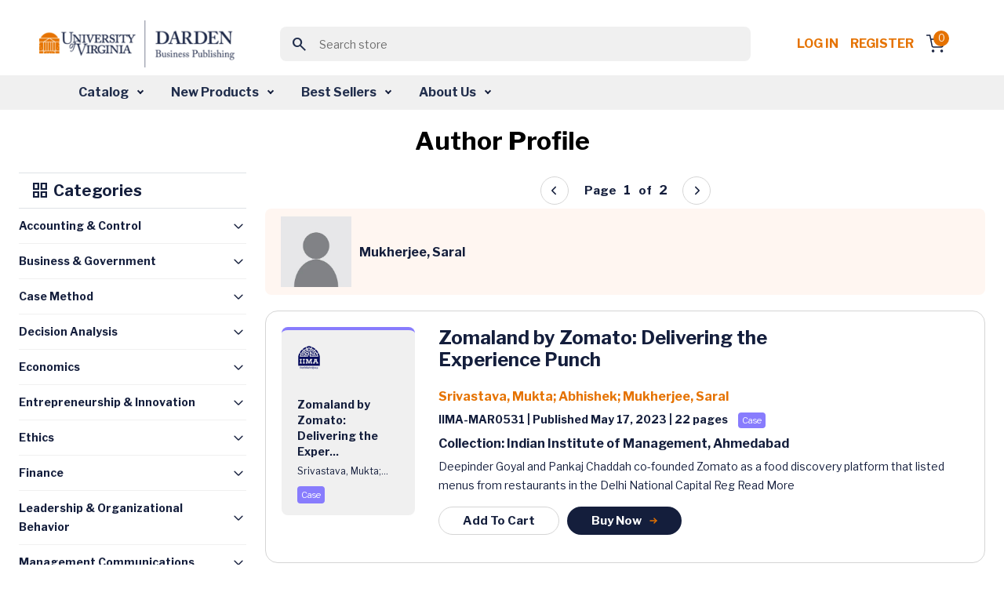

--- FILE ---
content_type: text/html; charset=utf-8
request_url: https://store.darden.virginia.edu/mukherjee-saral
body_size: 18603
content:


<!DOCTYPE html>
<html lang="en" dir="ltr" class="">
<head>
        <!-- ============================= -->
        <!-- JW Player Scripts (Added) -->
        
        
        
        <!-- ============================= -->

    <title>Business Case Studies &amp; Business Publications - Darden Business Publishing</title>
    <meta http-equiv="Content-type" content="text/html;charset=UTF-8" />
    <meta name="description" content="Business Case Studies &amp; Business Publications - Darden Business Publishing" />
    <meta name="keywords" content="Business Case Studies &amp; Business Publications - Darden Business Publishing" />
    <meta name="generator" content="nopCommerce" />
    <meta name="viewport" content="width=device-width, initial-scale=1" />
    
    
    <link rel="apple-touch-icon" sizes="57x57" href="/Themes/WMTheme/Content/images/favicon/apple-icon-57x57.png">
    <link rel="apple-touch-icon" sizes="60x60" href="/Themes/WMTheme/Content/images/favicon/apple-icon-60x60.png">
    <link rel="apple-touch-icon" sizes="72x72" href="/Themes/WMTheme/Content/images/favicon/apple-icon-72x72.png">
    <link rel="apple-touch-icon" sizes="76x76" href="/Themes/WMTheme/Content/images/favicon/apple-icon-76x76.png">
    <link rel="apple-touch-icon" sizes="114x114" href="/Themes/WMTheme/Content/images/favicon/apple-icon-114x114.png">
    <link rel="apple-touch-icon" sizes="120x120" href="/Themes/WMTheme/Content/images/favicon/apple-icon-120x120.png">
    <link rel="apple-touch-icon" sizes="144x144" href="/Themes/WMTheme/Content/images/favicon/apple-icon-144x144.png">
    <link rel="apple-touch-icon" sizes="152x152" href="/Themes/WMTheme/Content/images/favicon/apple-icon-152x152.png">
    <link rel="apple-touch-icon" sizes="180x180" href="/Themes/WMTheme/Content/images/favicon/apple-icon-180x180.png">
    <link rel="icon" type="image/png" sizes="192x192" href="/Themes/WMTheme/Content/images/favicon/android-icon-192x192.png">
    <link rel="icon" type="image/png" sizes="32x32" href="/Themes/WMTheme/Content/images/favicon/favicon-32x32.png">
    <link rel="icon" type="image/png" sizes="96x96" href="/Themes/WMTheme/Content/images/favicon/favicon-96x96.png">
    <link rel="icon" type="image/png" sizes="16x16" href="/Themes/WMTheme/Content/images/favicon/favicon-16x16.png">
    <link rel="manifest" href="/Themes/WMTheme/Content/images/favicon/manifest.json">
    <meta name="msapplication-TileColor" content="#ffffff">
    <meta name="msapplication-TileImage" content="/ms-icon-144x144.png">
    <meta name="theme-color" content="#ffffff">
    
    <!-- Importing the Libre Franklin font from Google Fonts for consistent typography -->
    
    
    
    


    <link rel="stylesheet" type="text/css" href="/css/itgosuzeszkq8ae0pbprsq.styles.css?v=b26-ESzi_5-YmZgD2ztwf6zVgzA" /><link rel="stylesheet" type="text/css" href="https://cdnjs.cloudflare.com/ajax/libs/font-awesome/6.0.0-beta3/css/all.min.css" />
<link rel="stylesheet" type="text/css" href="https://cdn.jsdelivr.net/npm/sweetalert2@11/dist/sweetalert2.min.css" />
<link rel="stylesheet" type="text/css" href="https://code.jquery.com/ui/1.13.2/themes/base/jquery-ui.css" />
<link rel="stylesheet" type="text/css" href="https://fonts.googleapis.com/css2?family=Material+Symbols+Outlined:opsz,wght,FILL,GRAD@20..48,100..700,0..1,-50..200" />
<link rel="stylesheet" type="text/css" href="https://fonts.googleapis.com/css2?family=Libre+Franklin:wght@400;700&display=swap" />


    <!-- Global site tag (gtag.js) - Google Analytics -->
                <script async src='https://www.googletagmanager.com/gtag/js?id=G-VVS6J8Q6D0'></script>
                <script>
                  window.dataLayer = window.dataLayer || [];
                  function gtag(){dataLayer.push(arguments);}
                  gtag('js', new Date());

                  gtag('config', 'G-VVS6J8Q6D0');
                  
                  
                </script>

    
    
    
    
    <script type="text/javascript" src="/js/xazm6hg731eyn_g5lhrtqw.scripts.js?v=Kp50Nms4jfI8t0oM3QCqgfpvFIM"></script>
    
    <!--Powered by nopCommerce - https://www.nopCommerce.com-->
    
</head>
<body>
    <input name="__RequestVerificationToken" type="hidden" value="CfDJ8J5E2ZsOZjhBkFX4kgKK0LXPnLZ5cIFJCTdZbkfwDJl9BWOhwBGweAgCGKGlxo0pFnJsaZf8Jy5kQMEMECqSEc146BcY1aY-D6YbZNqpsaraG4MNC2b7Todc47aAjD-Cmr0pOeqUXVYrE5tC9aMybLc" />
    


<div class="ajax-loading-block-window" style="display: none">
</div>
<div id="dialog-notifications-success" title="Notification" style="display:none;">
</div>
<div id="dialog-notifications-error" title="Error" style="display:none;">
</div>
<div id="dialog-notifications-warning" title="Warning" style="display:none;">
</div>
<div id="bar-notification" class="bar-notification-container" data-close="Close">
</div>

<!--[if lte IE 8]>
    <div style="clear:both;height:59px;text-align:center;position:relative;">
        <a href="http://www.microsoft.com/windows/internet-explorer/default.aspx" target="_blank">
            <img src="/Themes/WMTheme/Content/images/ie_warning.jpg" height="42" width="820" alt="You are using an outdated browser. For a faster, safer browsing experience, upgrade for free today." />
        </a>
    </div>
<![endif]-->

    
    <header>
        <div class="top-section-wrap">





<!-- Logo -->
<a class="navbar-brand" href="/">
    <img src="/Themes/WMTheme/Content/images/logo.png" alt="University of Virginia" class="logo" />
</a>

<!-- Search Box (always visible, responsive) -->
<div class="search-box store-search-box w-100 d-flex justify-content-center">
    
<!-- Load jQuery and jQuery UI -->



<style>
    /*Add this for Autocomplete Search Dropdown hover color */
    .ui-autocomplete {
        z-index: 10000 !important;
        background-color: white;
        border: 1px solid #ccc;
        max-height: 200px;
        overflow-y: auto;
    }

    .ui-menu-item-wrapper.ui-state-active {
        background: none !important;
        color: inherit !important;
        border: none !important;
        font-weight: normal !important;
    }

    .ui-menu-item-wrapper {
        transition: background-color 0.2s ease-in-out;
        display: block;
        width: 100%;
        box-sizing: border-box;
        padding: 8px 12px;
        cursor: pointer;
    }
</style>

<form method="get" id="small-search-box-form" action="/WidgetsBrowse/GetCategoriesWithSubcategories">
        <meta itemprop="target" content="https://store.darden.virginia.edu/mukherjee-saral/search?q={q}" />
        <div class="main-header-center">
            <button class="btn search-btn"><span class="material-symbols-outlined">search</span></button>
            <input itemprop="query-input" type="text" class="search-box-text form-control" id="small-searchterms" name="q" placeholder="Search store" />
            
        </div>
            
            
</form>

</div>

<!-- Right-side Content -->
<div class="header-content-right d-flex align-items-center"> 
    


<nav class="header-links">
    <ul class="header-content-right">
        

            <li class="d-inline-block"><a href="/login?returnUrl=%2Fmukherjee-saral" class="ico-login d-inline-block" style="white-space: nowrap !important;">Log in</a></li>
            <!-- <span>&nbsp;&nbsp;</span> -->
                <li class="d-inline-block"><a href="/Registration?returnUrl=%2Fmukherjee-saral" class="ico-register d-inline-block">Register</a></li>

        <div class="allien-cart-items">
            <li id="topcartlink">
                <a href="/cart" class="ico-cart" title="Cart">
                    <div class="cart-dropdown">
                        <span class="badge header-icon-badge" id="cartItemCount">0</span>
                        <img src="/Themes/WMTheme/Content/images/shopping-cart.svg" alt="" />
                    </div>
                </a>
            </li>
        </div>
        
    </ul>
        
    
</nav>


    


</div>



            
            
            </div>  
            <nav class="navbar navbar-expand-lg navbar-dark bg-light" aria-label="Fourth navbar example" id="mySidenav">
            <nav class="navbar navbar-expand-lg navbar-dark bg-light" aria-label="Fourth navbar example" id="mySidenav">
    <div class="container-fluid">

        <button class="navbar-toggler" type="button" data-bs-toggle="collapse" data-bs-target="#navbarsExample04" aria-controls="navbarsExample04" aria-expanded="false" aria-label="Toggle navigation">
            <span class="navbar-toggler-icon"></span>
        </button>

        <div class="collapse navbar-collapse" id="navbarsExample04">
            <ul class="navbar-nav desktop-navbar-margin">
                <li class="nav-item dropdown">
                    <a class="nav-link dropdown-toggle" href="#" id="dropdown04" aria-expanded="false">Catalog</a>
                    <!-- <a class="nav-link dropdown-toggle" href="#" id="dropdownCatalog" aria-expanded="false">Catalog</a> -->
                    <div class="dropdown-menu" aria-labelledby="dropdown04">
                        <!-- <div class="dropdown-menu" aria-labelledby="dropdownCatalog"> -->
                        <div class="dropdown-menu-outer-wrap">
                            <div>
                                <h4><img src="/Themes/WMTheme/Content/images/grid.svg" alt="" /> Category </h4>
                                <ul>
                                        <li>
                                            <a class="dropdown-item" href="/WidgetsBrowse/GetCategoriesWithSubcategories?loadProducts=true&categoryId=512">
                                                Accounting &amp; Control
                                            </a>
                                        </li>
                                        <li>
                                            <a class="dropdown-item" href="/WidgetsBrowse/GetCategoriesWithSubcategories?loadProducts=true&categoryId=526">
                                                Business &amp; Government
                                            </a>
                                        </li>
                                        <li>
                                            <a class="dropdown-item" href="/WidgetsBrowse/GetCategoriesWithSubcategories?loadProducts=true&categoryId=532">
                                                Case Method
                                            </a>
                                        </li>
                                        <li>
                                            <a class="dropdown-item" href="/WidgetsBrowse/GetCategoriesWithSubcategories?loadProducts=true&categoryId=534">
                                                Decision Analysis
                                            </a>
                                        </li>
                                        <li>
                                            <a class="dropdown-item" href="/WidgetsBrowse/GetCategoriesWithSubcategories?loadProducts=true&categoryId=549">
                                                Economics
                                            </a>
                                        </li>
                                        <li>
                                            <a class="dropdown-item" href="/WidgetsBrowse/GetCategoriesWithSubcategories?loadProducts=true&categoryId=557">
                                                Entrepreneurship &amp; Innovation
                                            </a>
                                        </li>
                                        <li>
                                            <a class="dropdown-item" href="/WidgetsBrowse/GetCategoriesWithSubcategories?loadProducts=true&categoryId=573">
                                                Ethics
                                            </a>
                                        </li>
                                        <li>
                                            <a class="dropdown-item" href="/WidgetsBrowse/GetCategoriesWithSubcategories?loadProducts=true&categoryId=588">
                                                Finance
                                            </a>
                                        </li>
                                        <li>
                                            <a class="dropdown-item" href="/WidgetsBrowse/GetCategoriesWithSubcategories?loadProducts=true&categoryId=615">
                                                Leadership &amp; Organizational Behavior
                                            </a>
                                        </li>
                                        <li>
                                            <a class="dropdown-item" href="/WidgetsBrowse/GetCategoriesWithSubcategories?loadProducts=true&categoryId=630">
                                                Management Communications
                                            </a>
                                        </li>
                                        <li>
                                            <a class="dropdown-item" href="/WidgetsBrowse/GetCategoriesWithSubcategories?loadProducts=true&categoryId=644">
                                                Marketing
                                            </a>
                                        </li>
                                        <li>
                                            <a class="dropdown-item" href="/WidgetsBrowse/GetCategoriesWithSubcategories?loadProducts=true&categoryId=662">
                                                Operations Management
                                            </a>
                                        </li>
                                        <li>
                                            <a class="dropdown-item" href="/WidgetsBrowse/GetCategoriesWithSubcategories?loadProducts=true&categoryId=689">
                                                Strategy
                                            </a>
                                        </li>
                                </ul>
                            </div>
                            <div class="product-type">
                                <h4><img src="/Themes/WMTheme/Content/images/codesandbox.svg" alt="" /> Product Type</h4>
                                <ul class="bullet-list">
                                    <li> <span class="bullet bullet1"></span><a class="dropdown-item" href="/WidgetsBrowse/ProductByType?producttype=Book">Book</a></li>
                                    <li> <span class="bullet bullet2"></span><a class="dropdown-item" href="/WidgetsBrowse/ProductByType?producttype=Case">Case</a></li>
                                    <li> <span class="bullet bullet3"></span><a class="dropdown-item" href="/WidgetsBrowse/ProductByType?producttype=Darden Course Pack">Darden Course Pack</a></li>
                                    <li> <span class="bullet bullet4"></span><a class="dropdown-item" href="/WidgetsBrowse/ProductByType?producttype=Exercise">Exercise</a></li>
                                    <li> <span class="bullet bullet5"></span><a class="dropdown-item" href="/WidgetsBrowse/ProductByType?producttype=Simulation">Simulation</a></li>
                                    <li> <span class="bullet bullet12"></span><a class="dropdown-item" href="/WidgetsBrowse/ProductByType?producttype=Technical Note">Technical Note</a></li>
                                    <li> <span class="bullet bullet10"></span><a class="dropdown-item" href="/WidgetsBrowse/ProductByType?producttype=Video">Video</a></li>
                                    <li> <span class="bullet bullet10"></span><a class="dropdown-item" href="/WidgetsBrowse/ProductByType?producttype=Video Playlist">Video Playlist</a></li>
                                </ul>
                            </div>
                        </div>
                    </div>
                </li>
                <li class="nav-item dropdown">
                    <a class="nav-link dropdown-toggle" href="#" id="dropdown04" aria-expanded="false">New Products</a>
                    <!-- <a class="nav-link dropdown-toggle" href="#" id="dropdownNewProducts" aria-expanded="false">New Products</a> -->
                    <div class="dropdown-menu" aria-labelledby="dropdown04">
                        <!-- <div class="dropdown-menu" aria-labelledby="dropdownNewProducts"> -->
                        <div class="dropdown-menu-outer-wrap">
                            <div>
                                <h4><img src="/Themes/WMTheme/Content/images/grid.svg" alt="" /> Category </h4>
                                <ul>
                                        <li>
                                            <a class="dropdown-item" href="/WidgetsBrowse/GetCategoriesWithSubcategories?loadProducts=true&categoryId=512&newProducts=true">
                                                Accounting &amp; Control
                                            </a>
                                        </li>
                                        <li>
                                            <a class="dropdown-item" href="/WidgetsBrowse/GetCategoriesWithSubcategories?loadProducts=true&categoryId=526&newProducts=true">
                                                Business &amp; Government
                                            </a>
                                        </li>
                                        <li>
                                            <a class="dropdown-item" href="/WidgetsBrowse/GetCategoriesWithSubcategories?loadProducts=true&categoryId=532&newProducts=true">
                                                Case Method
                                            </a>
                                        </li>
                                        <li>
                                            <a class="dropdown-item" href="/WidgetsBrowse/GetCategoriesWithSubcategories?loadProducts=true&categoryId=534&newProducts=true">
                                                Decision Analysis
                                            </a>
                                        </li>
                                        <li>
                                            <a class="dropdown-item" href="/WidgetsBrowse/GetCategoriesWithSubcategories?loadProducts=true&categoryId=549&newProducts=true">
                                                Economics
                                            </a>
                                        </li>
                                        <li>
                                            <a class="dropdown-item" href="/WidgetsBrowse/GetCategoriesWithSubcategories?loadProducts=true&categoryId=557&newProducts=true">
                                                Entrepreneurship &amp; Innovation
                                            </a>
                                        </li>
                                        <li>
                                            <a class="dropdown-item" href="/WidgetsBrowse/GetCategoriesWithSubcategories?loadProducts=true&categoryId=573&newProducts=true">
                                                Ethics
                                            </a>
                                        </li>
                                        <li>
                                            <a class="dropdown-item" href="/WidgetsBrowse/GetCategoriesWithSubcategories?loadProducts=true&categoryId=588&newProducts=true">
                                                Finance
                                            </a>
                                        </li>
                                        <li>
                                            <a class="dropdown-item" href="/WidgetsBrowse/GetCategoriesWithSubcategories?loadProducts=true&categoryId=615&newProducts=true">
                                                Leadership &amp; Organizational Behavior
                                            </a>
                                        </li>
                                        <li>
                                            <a class="dropdown-item" href="/WidgetsBrowse/GetCategoriesWithSubcategories?loadProducts=true&categoryId=630&newProducts=true">
                                                Management Communications
                                            </a>
                                        </li>
                                        <li>
                                            <a class="dropdown-item" href="/WidgetsBrowse/GetCategoriesWithSubcategories?loadProducts=true&categoryId=644&newProducts=true">
                                                Marketing
                                            </a>
                                        </li>
                                        <li>
                                            <a class="dropdown-item" href="/WidgetsBrowse/GetCategoriesWithSubcategories?loadProducts=true&categoryId=662&newProducts=true">
                                                Operations Management
                                            </a>
                                        </li>
                                        <li>
                                            <a class="dropdown-item" href="/WidgetsBrowse/GetCategoriesWithSubcategories?loadProducts=true&categoryId=689&newProducts=true">
                                                Strategy
                                            </a>
                                        </li>
                                </ul>
                            </div>
                            <div class="product-type">
                                <h4><img src="/Themes/WMTheme/Content/images/codesandbox.svg" alt="" /> Product Type</h4>
                                <ul class="bullet-list">
                                    <li> <span class="bullet bullet1"></span><a class="dropdown-item" href="/WidgetsBrowse/ProductByType?producttype=Book">Book</a></li>
                                    <li> <span class="bullet bullet2"></span><a class="dropdown-item" href="/WidgetsBrowse/ProductByType?producttype=Case">Case</a></li>
                                    <li> <span class="bullet bullet3"></span><a class="dropdown-item" href="/WidgetsBrowse/ProductByType?producttype=Darden Course Pack">Darden Course Pack</a></li>
                                    <li> <span class="bullet bullet4"></span><a class="dropdown-item" href="/WidgetsBrowse/ProductByType?producttype=Exercise">Exercise</a></li>
                                    <li> <span class="bullet bullet5"></span><a class="dropdown-item" href="/WidgetsBrowse/ProductByType?producttype=Simulation">Simulation</a></li>
                                    <li> <span class="bullet bullet12"></span><a class="dropdown-item" href="/WidgetsBrowse/ProductByType?producttype=Technical Note">Technical Note</a></li>
                                    <li> <span class="bullet bullet10"></span><a class="dropdown-item" href="/WidgetsBrowse/ProductByType?producttype=Video">Video</a></li>
                                    <li> <span class="bullet bullet10"></span><a class="dropdown-item" href="/WidgetsBrowse/ProductByType?producttype=Video Playlist">Video Playlist</a></li>
                                </ul>
                            </div>
                        </div>
                    </div>
                </li>
                <li class="nav-item dropdown">
                    <a class="nav-link dropdown-toggle" href="#" id="dropdown04" aria-expanded="false">Best Sellers</a>
                    <div class="dropdown-menu" aria-labelledby="dropdown04">
                        <div class="dropdown-menu-outer-wrap">
                            <div>
                                <h4><img src="/Themes/WMTheme/Content/images/grid.svg" alt="" /> Category </h4>
                                <ul>
                                        <li>
                                            <a class="dropdown-item" href="/WidgetsBrowse/GetCategoriesWithSubcategories?loadProducts=true&categoryId=512&bestSellers=true">
                                                Accounting &amp; Control
                                            </a>
                                        </li>
                                        <li>
                                            <a class="dropdown-item" href="/WidgetsBrowse/GetCategoriesWithSubcategories?loadProducts=true&categoryId=526&bestSellers=true">
                                                Business &amp; Government
                                            </a>
                                        </li>
                                        <li>
                                            <a class="dropdown-item" href="/WidgetsBrowse/GetCategoriesWithSubcategories?loadProducts=true&categoryId=532&bestSellers=true">
                                                Case Method
                                            </a>
                                        </li>
                                        <li>
                                            <a class="dropdown-item" href="/WidgetsBrowse/GetCategoriesWithSubcategories?loadProducts=true&categoryId=534&bestSellers=true">
                                                Decision Analysis
                                            </a>
                                        </li>
                                        <li>
                                            <a class="dropdown-item" href="/WidgetsBrowse/GetCategoriesWithSubcategories?loadProducts=true&categoryId=549&bestSellers=true">
                                                Economics
                                            </a>
                                        </li>
                                        <li>
                                            <a class="dropdown-item" href="/WidgetsBrowse/GetCategoriesWithSubcategories?loadProducts=true&categoryId=557&bestSellers=true">
                                                Entrepreneurship &amp; Innovation
                                            </a>
                                        </li>
                                        <li>
                                            <a class="dropdown-item" href="/WidgetsBrowse/GetCategoriesWithSubcategories?loadProducts=true&categoryId=573&bestSellers=true">
                                                Ethics
                                            </a>
                                        </li>
                                        <li>
                                            <a class="dropdown-item" href="/WidgetsBrowse/GetCategoriesWithSubcategories?loadProducts=true&categoryId=588&bestSellers=true">
                                                Finance
                                            </a>
                                        </li>
                                        <li>
                                            <a class="dropdown-item" href="/WidgetsBrowse/GetCategoriesWithSubcategories?loadProducts=true&categoryId=615&bestSellers=true">
                                                Leadership &amp; Organizational Behavior
                                            </a>
                                        </li>
                                        <li>
                                            <a class="dropdown-item" href="/WidgetsBrowse/GetCategoriesWithSubcategories?loadProducts=true&categoryId=630&bestSellers=true">
                                                Management Communications
                                            </a>
                                        </li>
                                        <li>
                                            <a class="dropdown-item" href="/WidgetsBrowse/GetCategoriesWithSubcategories?loadProducts=true&categoryId=644&bestSellers=true">
                                                Marketing
                                            </a>
                                        </li>
                                        <li>
                                            <a class="dropdown-item" href="/WidgetsBrowse/GetCategoriesWithSubcategories?loadProducts=true&categoryId=662&bestSellers=true">
                                                Operations Management
                                            </a>
                                        </li>
                                        <li>
                                            <a class="dropdown-item" href="/WidgetsBrowse/GetCategoriesWithSubcategories?loadProducts=true&categoryId=689&bestSellers=true">
                                                Strategy
                                            </a>
                                        </li>
                                </ul>
                            </div>
                            <div class="product-type">
                                <h4><img src="/Themes/WMTheme/Content/images/codesandbox.svg" alt="" /> Product Type</h4>
                                <ul class="bullet-list">
                                    <li> <span class="bullet bullet1"></span><a class="dropdown-item" href="/WidgetsBrowse/BestSellersProductByType?producttype=Book">Book</a></li>
                                    <li> <span class="bullet bullet2"></span><a class="dropdown-item" href="/WidgetsBrowse/BestSellersProductByType?producttype=Case">Case</a></li>
                                    <li> <span class="bullet bullet4"></span><a class="dropdown-item" href="/WidgetsBrowse/BestSellersProductByType?producttype=Exercise">Exercise</a></li>
                                    <li> <span class="bullet bullet5"></span><a class="dropdown-item" href="/WidgetsBrowse/BestSellersProductByType?producttype=Simulation">Simulation</a></li>
                                    <li> <span class="bullet bullet12"></span><a class="dropdown-item" href="/WidgetsBrowse/BestSellersProductByType?producttype=Technical Note">Technical Note</a></li>
                                    <li> <span class="bullet bullet10"></span><a class="dropdown-item" href="/WidgetsBrowse/BestSellersProductByType?producttype=Video">Video</a></li>
                                    <li> <span class="bullet bullet10"></span><a class="dropdown-item" href="/WidgetsBrowse/BestSellersProductByType?producttype=Video Playlist">Video Playlist</a></li>
                                </ul>
                            </div>
                        </div>
                    </div>
                </li>
                <li class="nav-item dropdown">
                    <a class="nav-link dropdown-toggle" href="#" id="dropdown04" aria-expanded="false">About Us</a>
                    <div class="dropdown-menu" aria-labelledby="dropdown04">
                        <div class="dropdown-menu-outer-wrap">
                            <div>
                                <ul>
                                    <li><a class="dropdown-item" href="/aboutus">About DBP</a></li>
                                    <li><a class="dropdown-item" href="/contactus">Contact Us</a></li>
                                    <li><a class="dropdown-item" href="/news">News</a></li>
                                    <li><a class="dropdown-item" href="/manufacturer/all">Authors</a></li>
                                </ul>
                            </div>
                        </div>
                    </div>
                </li>
            </ul>
        </div>
    </div>
</nav>


            </nav>
            
    </header>
    <section>
                

               <div class="container-fluid">
                
<div class="center-1">
    
            





<section class="main-content-section">
    <div class="container">
        <div class="tab-content listing-outer-wrap" id="myTabContent">
            <div class="text-primary font-weight-600 text-center">
                <h1 class="author-header">Author Profile</h1>
            </div>
            <div class="row" id="product-list">
                <div class="col-12 col-md-12 col-lg-3 col-xxl-3 left-side-submenu">
    <div class="border-top border-bottom section-head">
        <h5 class=" font-weight-600 text-primary">
            <span class="material-symbols-outlined">grid_view</span>
            Categories
        </h5>
    </div>

    <div class="accordion list-accordion" id="accordionExample">
        <div class="accordion list-accordion" id="accordionExample">
            <div class="accordion list-accordion" id="accordionExample">
                <div class="accordion-item">
                    <h2 class="accordion-header" id="heading-512">
                        <a class="accordion-button collapsed" data-bs-toggle="collapse" aria-expanded="false"
                           href="/WidgetsBrowse/GetCategoriesWithSubcategories?loadProducts=true&categoryId=512">
                            Accounting & Control
                        </a>
                    </h2>
                </div>

                <div class="accordion-item">
                    <h2 class="accordion-header" id="heading-526">
                        <a class="accordion-button collapsed"
                           href="/WidgetsBrowse/GetCategoriesWithSubcategories?loadProducts=true&categoryId=526">
                            Business & Government
                        </a>
                    </h2>
                </div>

                <div class="accordion-item">
                    <h2 class="accordion-header" id="heading-129">
                        <a class="accordion-button collapsed"
                           href="/WidgetsBrowse/GetCategoriesWithSubcategories?loadProducts=true&categoryId=129">
                            Case Method
                        </a>
                    </h2>
                </div>

                <div class="accordion-item">
                    <h2 class="accordion-header" id="heading-534">
                        <a class="accordion-button collapsed"
                           href="/WidgetsBrowse/GetCategoriesWithSubcategories?loadProducts=true&categoryId=534">
                            Decision Analysis
                        </a>
                    </h2>
                </div>

                <div class="accordion-item">
                    <h2 class="accordion-header" id="heading-549">
                        <a class="accordion-button collapsed"
                           href="/WidgetsBrowse/GetCategoriesWithSubcategories?loadProducts=true&categoryId=549">
                            Economics
                        </a>
                    </h2>
                </div>

                <div class="accordion-item">
                    <h2 class="accordion-header" id="heading-557">
                        <a class="accordion-button collapsed"
                           href="/WidgetsBrowse/GetCategoriesWithSubcategories?loadProducts=true&categoryId=557">
                            Entrepreneurship & Innovation
                        </a>
                    </h2>
                </div>

                <div class="accordion-item">
                    <h2 class="accordion-header" id="heading-573">
                        <a class="accordion-button collapsed"
                           href="/WidgetsBrowse/GetCategoriesWithSubcategories?loadProducts=true&categoryId=573">
                            Ethics
                        </a>
                    </h2>
                </div>

                <div class="accordion-item">
                    <h2 class="accordion-header" id="heading-588">
                        <a class="accordion-button collapsed"
                           href="/WidgetsBrowse/GetCategoriesWithSubcategories?loadProducts=true&categoryId=588">
                            Finance
                        </a>
                    </h2>
                </div>

                <div class="accordion-item">
                    <h2 class="accordion-header" id="heading-615">
                        <a class="accordion-button collapsed"
                           href="/WidgetsBrowse/GetCategoriesWithSubcategories?loadProducts=true&categoryId=615">
                            Leadership & Organizational Behavior
                        </a>
                    </h2>
                </div>

                <div class="accordion-item">
                    <h2 class="accordion-header" id="heading-630">
                        <a class="accordion-button collapsed"
                           href="/WidgetsBrowse/GetCategoriesWithSubcategories?loadProducts=true&categoryId=630">
                            Management Communications
                        </a>
                    </h2>
                </div>

                <div class="accordion-item">
                    <h2 class="accordion-header" id="heading-29">
                        <a class="accordion-button collapsed"
                           href="/WidgetsBrowse/GetCategoriesWithSubcategories?loadProducts=true&categoryId=29">
                            Marketing
                        </a>
                    </h2>
                </div>

                <div class="accordion-item">
                    <h2 class="accordion-header" id="heading-662">
                        <a class="accordion-button collapsed"
                           href="/WidgetsBrowse/GetCategoriesWithSubcategories?loadProducts=true&categoryId=662">
                            Operations Management
                        </a>
                    </h2>
                </div>

                <div class="accordion-item">
                    <h2 class="accordion-header" id="heading-3">
                        <a class="accordion-button collapsed"
                           href="/WidgetsBrowse/GetCategoriesWithSubcategories?loadProducts=true&categoryId=3">
                            Strategy
                        </a>
                    </h2>
                </div>
                <div class="accordion-item">
                    <h2 class="accordion-header" id="heading-459">
                        <a class="accordion-button collapsed"
                           href="/WidgetsBrowse/GetCategoriesWithSubcategories?loadProducts=true&categoryId=459">
                            Syllabus
                        </a>
                    </h2>
                </div>
            </div>
        </div>
    </div>
</div>
                <div class="col-12 col-md-12 col-lg-9 col-xxl-9">
                    <!-- Pagination Control (Top) -->
                    <div id="pagination-controls" class="pagination-controls" style="display:none;">
                        <input type="hidden" id="productsPerPageSelect" value='12'>
                    </div>
                        <div class="page-title">
                            <div class="select-quantity-outer-wrap cart-list-form" style="margin:0px">
                                <div class="form-group mb-0 d-flex align-items-center">
                                    <img src="/Themes/WMTheme/Content/images/DefaultProfileImage.jpg" alt="Author Image" class="product-image"
                                         style="height: 90px; width: 90px; margin-right: 10px;" />
                                    <p class="p-16 text-primary font-weight-600 mb-0">Mukherjee, Saral</p>
                                </div>
                            </div>
                        </div>
                                <div class="card product-item">
                                    <div class="card-body">
                                        <div class="card-body-left">
                                            <a href="/zomaland-by-zomato-delivering-the-experience-punch" style="color: inherit; text-decoration: none;">
                                                    <div class="product-card case mt20">
                                                        <img src="/Themes/WMTheme/Content/images/iima.png" alt="" />
                                                        <div class="card-content-wrap">
                                                            <p class="p-14 font-weight-600 text-primary mb10">
                                                                Zomaland by Zomato: Delivering the Exper...
                                                            </p>

                                                            <p class="p-12 font-weight-400 text-primary mb10">
Srivastava, Mukta;...                                                            </p>

                                                            <div class="d-flex align-items-center mt20">
                                                                <div class="note-wrap case">
Case                                                                </div>
                                                            </div>
                                                        </div>
                                                    </div>
                                            </a>
                                        </div>
                                        <div class="card-body-right">
                                            <h3 class="font-weight-600 product-name-wrapper">
                                                <a href="/zomaland-by-zomato-delivering-the-experience-punch" style="color: inherit; text-decoration: none;">
                                                    Zomaland by Zomato: Delivering the Experience Punch
                                                </a>
                                            </h3>

                                            <p class="p-16 font-weight-600">
                                                        <a href="/WidgetsBrowse/RedirectToAuthorPage?authorName=Srivastava,%20Mukta" class="author-link-page">
                                                            Srivastava, Mukta;                                                        </a>
                                                        <a href="/WidgetsBrowse/RedirectToAuthorPage?authorName=Abhishek" class="author-link-page">
                                                            Abhishek;                                                        </a>
                                                        <a href="/WidgetsBrowse/RedirectToAuthorPage?authorName=Mukherjee,%20Saral" class="author-link-page">
                                                            Mukherjee, Saral                                                        </a>
                                            </p>

                                            <p class="p-14 text-primary font-weight-600">
                                                IIMA-MAR0531 | Published May 17, 2023
                                                    <span class="font-weight-600"> | 22  pages</span>
                                                <span class="note-wrap case mt20">Case</span>
                                            </p>

                                            <p class="p-16 text-primary font-weight-600">
                                                Collection: Indian Institute of Management, Ahmedabad
                                            </p>

                                            <p class="p-14 text-primary font-weight-400">
                                                Deepinder Goyal and Pankaj Chaddah co-founded Zomato as a food discovery platform that listed menus from restaurants in the Delhi National Capital Reg
                                                <a href="/zomaland-by-zomato-delivering-the-experience-punch" style="color: inherit; text-decoration: none;">Read More</a>
                                            </p>

                                            <div class="action-btn-wrap">
                                                <div class="btn-row">
                                                            <a class="cart-button btn common-btn common-btn-sm common-btn-outline"
                                                            data-bs-toggle="modal"
                                                            data-product-id="61332" data-product-type="Case">
                                                                Add To Cart
                                                            </a>
                                                            <!--In the view, we need to safely pass the ProductName to the buyNowCard JavaScript function from Razor.
                                                             If the name is null or empty, we should pass an empty string ('') with proper single quotes, to avoid JavaScript errors.
                                                             -->
                                                            <a class="btn common-btn common-btn-sm" 
                                                            data-bs-toggle="modal"
                                                            onclick="buyNowCard(61332, 'Case', 'Zomaland by Zomato: Delivering the Experience Punch')"
                                                            data-product-id="61332" data-product-type="Case">
                                                            Buy Now
                                                            <img src="/Themes/WMTheme/Content/images/arrow-right2.svg" alt="" />
                                                            </a>
                                                </div>
                                            </div>
                                        </div>
                                    </div>
                                </div>
                                <div class="card product-item">
                                    <div class="card-body">
                                        <div class="card-body-left">
                                            <a href="/mygate-balancing-a-multisided-platform-for-gated-communities" style="color: inherit; text-decoration: none;">
                                                    <div class="product-card case mt20">
                                                        <img src="/Themes/WMTheme/Content/images/iima.png" alt="" />
                                                        <div class="card-content-wrap">
                                                            <p class="p-14 font-weight-600 text-primary mb10">
                                                                MyGate: Balancing a Multisided Platform ...
                                                            </p>

                                                            <p class="p-12 font-weight-400 text-primary mb10">
Mukherjee, Saral; ...                                                            </p>

                                                            <div class="d-flex align-items-center mt20">
                                                                <div class="note-wrap case">
Case                                                                </div>
                                                            </div>
                                                        </div>
                                                    </div>
                                            </a>
                                        </div>
                                        <div class="card-body-right">
                                            <h3 class="font-weight-600 product-name-wrapper">
                                                <a href="/mygate-balancing-a-multisided-platform-for-gated-communities" style="color: inherit; text-decoration: none;">
                                                    MyGate: Balancing a Multisided Platform for Gated Communities
                                                </a>
                                            </h3>

                                            <p class="p-16 font-weight-600">
                                                        <a href="/WidgetsBrowse/RedirectToAuthorPage?authorName=Mukherjee,%20Saral" class="author-link-page">
                                                            Mukherjee, Saral;                                                        </a>
                                                        <a href="/WidgetsBrowse/RedirectToAuthorPage?authorName=Meghrajani,%20Indra" class="author-link-page">
                                                            Meghrajani, Indra                                                        </a>
                                            </p>

                                            <p class="p-14 text-primary font-weight-600">
                                                IIMA-PROD0333 | Published March 30, 2023
                                                    <span class="font-weight-600"> | 22  pages</span>
                                                <span class="note-wrap case mt20">Case</span>
                                            </p>

                                            <p class="p-16 text-primary font-weight-600">
                                                Collection: Indian Institute of Management, Ahmedabad
                                            </p>

                                            <p class="p-14 text-primary font-weight-400">
                                                MyGate started its journey in 2016 as a gate management system for gated societies but soon evolved into a multi-sided platform offering solutions to 
                                                <a href="/mygate-balancing-a-multisided-platform-for-gated-communities" style="color: inherit; text-decoration: none;">Read More</a>
                                            </p>

                                            <div class="action-btn-wrap">
                                                <div class="btn-row">
                                                            <a class="cart-button btn common-btn common-btn-sm common-btn-outline"
                                                            data-bs-toggle="modal"
                                                            data-product-id="61768" data-product-type="Case">
                                                                Add To Cart
                                                            </a>
                                                            <!--In the view, we need to safely pass the ProductName to the buyNowCard JavaScript function from Razor.
                                                             If the name is null or empty, we should pass an empty string ('') with proper single quotes, to avoid JavaScript errors.
                                                             -->
                                                            <a class="btn common-btn common-btn-sm" 
                                                            data-bs-toggle="modal"
                                                            onclick="buyNowCard(61768, 'Case', 'MyGate: Balancing a Multisided Platform for Gated Communities')"
                                                            data-product-id="61768" data-product-type="Case">
                                                            Buy Now
                                                            <img src="/Themes/WMTheme/Content/images/arrow-right2.svg" alt="" />
                                                            </a>
                                                </div>
                                            </div>
                                        </div>
                                    </div>
                                </div>
                                <div class="card product-item">
                                    <div class="card-body">
                                        <div class="card-body-left">
                                            <a href="/aravind-eye-hospitals-in-chennai-delivering-compassionate-care-in-pandemic-times" style="color: inherit; text-decoration: none;">
                                                    <div class="product-card case mt20">
                                                        <img src="/Themes/WMTheme/Content/images/iima.png" alt="" />
                                                        <div class="card-content-wrap">
                                                            <p class="p-14 font-weight-600 text-primary mb10">
                                                                Aravind Eye Hospitals in Chennai: Delive...
                                                            </p>

                                                            <p class="p-12 font-weight-400 text-primary mb10">
Mukherjee, Saral; ...                                                            </p>

                                                            <div class="d-flex align-items-center mt20">
                                                                <div class="note-wrap case">
Case                                                                </div>
                                                            </div>
                                                        </div>
                                                    </div>
                                            </a>
                                        </div>
                                        <div class="card-body-right">
                                            <h3 class="font-weight-600 product-name-wrapper">
                                                <a href="/aravind-eye-hospitals-in-chennai-delivering-compassionate-care-in-pandemic-times" style="color: inherit; text-decoration: none;">
                                                    Aravind Eye Hospitals in Chennai: Delivering Compassionate Care in Pandemic Times
                                                </a>
                                            </h3>

                                            <p class="p-16 font-weight-600">
                                                        <a href="/WidgetsBrowse/RedirectToAuthorPage?authorName=Mukherjee,%20Saral" class="author-link-page">
                                                            Mukherjee, Saral;                                                        </a>
                                                        <a href="/WidgetsBrowse/RedirectToAuthorPage?authorName=Chandwani,%20Rajesh" class="author-link-page">
                                                            Chandwani, Rajesh                                                        </a>
                                            </p>

                                            <p class="p-14 text-primary font-weight-600">
                                                IIMA-HRM0252 | Published July 14, 2022
                                                    <span class="font-weight-600"> | 18  pages</span>
                                                <span class="note-wrap case mt20">Case</span>
                                            </p>

                                            <p class="p-16 text-primary font-weight-600">
                                                Collection: Indian Institute of Management, Ahmedabad
                                            </p>

                                            <p class="p-14 text-primary font-weight-400">
                                                Aravind Eye Care System (AECS) exploited economies of scale to offer affordable eye care for masses, with a mission to eliminate needless blindness. Over the &#xA;years, AECS had built a strong organisati...
                                                <a href="/aravind-eye-hospitals-in-chennai-delivering-compassionate-care-in-pandemic-times" style="color: inherit; text-decoration: none;">Read More</a>
                                            </p>

                                            <div class="action-btn-wrap">
                                                <div class="btn-row">
                                                            <a class="cart-button btn common-btn common-btn-sm common-btn-outline"
                                                            data-bs-toggle="modal"
                                                            data-product-id="60757" data-product-type="Case">
                                                                Add To Cart
                                                            </a>
                                                            <!--In the view, we need to safely pass the ProductName to the buyNowCard JavaScript function from Razor.
                                                             If the name is null or empty, we should pass an empty string ('') with proper single quotes, to avoid JavaScript errors.
                                                             -->
                                                            <a class="btn common-btn common-btn-sm" 
                                                            data-bs-toggle="modal"
                                                            onclick="buyNowCard(60757, 'Case', 'Aravind Eye Hospitals in Chennai: Delivering Compassionate Care in Pandemic Times')"
                                                            data-product-id="60757" data-product-type="Case">
                                                            Buy Now
                                                            <img src="/Themes/WMTheme/Content/images/arrow-right2.svg" alt="" />
                                                            </a>
                                                </div>
                                            </div>
                                        </div>
                                    </div>
                                </div>
                                <div class="card product-item">
                                    <div class="card-body">
                                        <div class="card-body-left">
                                            <a href="/sugar-cosmetics-employee-influencers-and-channel-conflict-b" style="color: inherit; text-decoration: none;">
                                                    <div class="product-card case mt20">
                                                        <img src="/Themes/WMTheme/Content/images/iima.png" alt="" />
                                                        <div class="card-content-wrap">
                                                            <p class="p-14 font-weight-600 text-primary mb10">
                                                                SUGAR Cosmetics: Employee Influencers an...
                                                            </p>

                                                            <p class="p-12 font-weight-400 text-primary mb10">
Vijayalakshmi, Aks...                                                            </p>

                                                            <div class="d-flex align-items-center mt20">
                                                                <div class="note-wrap case">
Case                                                                </div>
                                                            </div>
                                                        </div>
                                                    </div>
                                            </a>
                                        </div>
                                        <div class="card-body-right">
                                            <h3 class="font-weight-600 product-name-wrapper">
                                                <a href="/sugar-cosmetics-employee-influencers-and-channel-conflict-b" style="color: inherit; text-decoration: none;">
                                                    SUGAR Cosmetics: Employee Influencers and Channel Conflict (B)
                                                </a>
                                            </h3>

                                            <p class="p-16 font-weight-600">
                                                        <a href="/WidgetsBrowse/RedirectToAuthorPage?authorName=Vijayalakshmi,%20Akshaya" class="author-link-page">
                                                            Vijayalakshmi, Akshaya;                                                        </a>
                                                        <a href="/WidgetsBrowse/RedirectToAuthorPage?authorName=Mukherjee,%20Saral" class="author-link-page">
                                                            Mukherjee, Saral                                                        </a>
                                            </p>

                                            <p class="p-14 text-primary font-weight-600">
                                                IIMA-MAR0526(B) | Published June 29, 2022
                                                    <span class="font-weight-600"> | 2  pages</span>
                                                <span class="note-wrap case mt20">Case</span>
                                            </p>

                                            <p class="p-16 text-primary font-weight-600">
                                                Collection: Indian Institute of Management, Ahmedabad
                                            </p>

                                            <p class="p-14 text-primary font-weight-400">
                                                Affected by the COVID-19 pandemic and the associated lockdowns, the management team at digital-first, Indian cosmetics brand SUGAR is deliberating over ways to &#xA;respond to the new development in its i...
                                                <a href="/sugar-cosmetics-employee-influencers-and-channel-conflict-b" style="color: inherit; text-decoration: none;">Read More</a>
                                            </p>

                                            <div class="action-btn-wrap">
                                                <div class="btn-row">
                                                            <a class="cart-button btn common-btn common-btn-sm common-btn-outline"
                                                            data-bs-toggle="modal"
                                                            data-product-id="61109" data-product-type="Case">
                                                                Add To Cart
                                                            </a>
                                                            <!--In the view, we need to safely pass the ProductName to the buyNowCard JavaScript function from Razor.
                                                             If the name is null or empty, we should pass an empty string ('') with proper single quotes, to avoid JavaScript errors.
                                                             -->
                                                            <a class="btn common-btn common-btn-sm" 
                                                            data-bs-toggle="modal"
                                                            onclick="buyNowCard(61109, 'Case', 'SUGAR Cosmetics: Employee Influencers and Channel Conflict (B)')"
                                                            data-product-id="61109" data-product-type="Case">
                                                            Buy Now
                                                            <img src="/Themes/WMTheme/Content/images/arrow-right2.svg" alt="" />
                                                            </a>
                                                </div>
                                            </div>
                                        </div>
                                    </div>
                                </div>
                                <div class="card product-item">
                                    <div class="card-body">
                                        <div class="card-body-left">
                                            <a href="/sugar-cosmetics-employee-influencers-and-channel-conflict-a" style="color: inherit; text-decoration: none;">
                                                    <div class="product-card case mt20">
                                                        <img src="/Themes/WMTheme/Content/images/iima.png" alt="" />
                                                        <div class="card-content-wrap">
                                                            <p class="p-14 font-weight-600 text-primary mb10">
                                                                SUGAR Cosmetics: Employee Influencers an...
                                                            </p>

                                                            <p class="p-12 font-weight-400 text-primary mb10">
Vijayalakshmi, Aks...                                                            </p>

                                                            <div class="d-flex align-items-center mt20">
                                                                <div class="note-wrap case">
Case                                                                </div>
                                                            </div>
                                                        </div>
                                                    </div>
                                            </a>
                                        </div>
                                        <div class="card-body-right">
                                            <h3 class="font-weight-600 product-name-wrapper">
                                                <a href="/sugar-cosmetics-employee-influencers-and-channel-conflict-a" style="color: inherit; text-decoration: none;">
                                                    SUGAR Cosmetics: Employee Influencers and Channel Conflict (A)
                                                </a>
                                            </h3>

                                            <p class="p-16 font-weight-600">
                                                        <a href="/WidgetsBrowse/RedirectToAuthorPage?authorName=Vijayalakshmi,%20Akshaya" class="author-link-page">
                                                            Vijayalakshmi, Akshaya;                                                        </a>
                                                        <a href="/WidgetsBrowse/RedirectToAuthorPage?authorName=Mukherjee,%20Saral" class="author-link-page">
                                                            Mukherjee, Saral                                                        </a>
                                            </p>

                                            <p class="p-14 text-primary font-weight-600">
                                                IIMA-MAR0526(A) | Published June 29, 2022
                                                    <span class="font-weight-600"> | 22  pages</span>
                                                <span class="note-wrap case mt20">Case</span>
                                            </p>

                                            <p class="p-16 text-primary font-weight-600">
                                                Collection: Indian Institute of Management, Ahmedabad
                                            </p>

                                            <p class="p-14 text-primary font-weight-400">
                                                Affected by the COVID-19 pandemic and the associated lockdowns, the management team at digital-first, Indian cosmetics brand SUGAR is deliberating over ways to &#xA;respond to the new development in its i...
                                                <a href="/sugar-cosmetics-employee-influencers-and-channel-conflict-a" style="color: inherit; text-decoration: none;">Read More</a>
                                            </p>

                                            <div class="action-btn-wrap">
                                                <div class="btn-row">
                                                            <a class="cart-button btn common-btn common-btn-sm common-btn-outline"
                                                            data-bs-toggle="modal"
                                                            data-product-id="61290" data-product-type="Case">
                                                                Add To Cart
                                                            </a>
                                                            <!--In the view, we need to safely pass the ProductName to the buyNowCard JavaScript function from Razor.
                                                             If the name is null or empty, we should pass an empty string ('') with proper single quotes, to avoid JavaScript errors.
                                                             -->
                                                            <a class="btn common-btn common-btn-sm" 
                                                            data-bs-toggle="modal"
                                                            onclick="buyNowCard(61290, 'Case', 'SUGAR Cosmetics: Employee Influencers and Channel Conflict (A)')"
                                                            data-product-id="61290" data-product-type="Case">
                                                            Buy Now
                                                            <img src="/Themes/WMTheme/Content/images/arrow-right2.svg" alt="" />
                                                            </a>
                                                </div>
                                            </div>
                                        </div>
                                    </div>
                                </div>
                                <div class="card product-item">
                                    <div class="card-body">
                                        <div class="card-body-left">
                                            <a href="/circles-a-the-birth-of-an-entrepreneurial-initiative" style="color: inherit; text-decoration: none;">
                                                    <div class="product-card case mt20">
                                                        <img src="/Themes/WMTheme/Content/images/iima.png" alt="" />
                                                        <div class="card-content-wrap">
                                                            <p class="p-14 font-weight-600 text-primary mb10">
                                                                Circles (A): The Birth of an Entrepreneu...
                                                            </p>

                                                            <p class="p-12 font-weight-400 text-primary mb10">
Mendonca, Valerie;...                                                            </p>

                                                            <div class="d-flex align-items-center mt20">
                                                                <div class="note-wrap case">
Case                                                                </div>
                                                            </div>
                                                        </div>
                                                    </div>
                                            </a>
                                        </div>
                                        <div class="card-body-right">
                                            <h3 class="font-weight-600 product-name-wrapper">
                                                <a href="/circles-a-the-birth-of-an-entrepreneurial-initiative" style="color: inherit; text-decoration: none;">
                                                    Circles (A): The Birth of an Entrepreneurial Initiative
                                                </a>
                                            </h3>

                                            <p class="p-16 font-weight-600">
                                                        <a href="/WidgetsBrowse/RedirectToAuthorPage?authorName=Mendonca,%20Valerie" class="author-link-page">
                                                            Mendonca, Valerie;                                                        </a>
                                                        <a href="/WidgetsBrowse/RedirectToAuthorPage?authorName=Karna,%20Amit" class="author-link-page">
                                                            Karna, Amit;                                                        </a>
                                                        <a href="/WidgetsBrowse/RedirectToAuthorPage?authorName=Mukherjee,%20Saral" class="author-link-page">
                                                            Mukherjee, Saral                                                        </a>
                                            </p>

                                            <p class="p-14 text-primary font-weight-600">
                                                IIMA-CIIE0025(A) | Published December 03, 2021
                                                    <span class="font-weight-600"> | 14  pages</span>
                                                <span class="note-wrap case mt20">Case</span>
                                            </p>

                                            <p class="p-16 text-primary font-weight-600">
                                                Collection: Indian Institute of Management, Ahmedabad
                                            </p>

                                            <p class="p-14 text-primary font-weight-400">
                                                This case describes the entrepreneurial journey of two college friends &#x2014; Anchal Taatya and Abhiram Nukalapati. While studying at IIM Ahmedabad, they s
                                                <a href="/circles-a-the-birth-of-an-entrepreneurial-initiative" style="color: inherit; text-decoration: none;">Read More</a>
                                            </p>

                                            <div class="action-btn-wrap">
                                                <div class="btn-row">
                                                            <a class="cart-button btn common-btn common-btn-sm common-btn-outline"
                                                            data-bs-toggle="modal"
                                                            data-product-id="62037" data-product-type="Case">
                                                                Add To Cart
                                                            </a>
                                                            <!--In the view, we need to safely pass the ProductName to the buyNowCard JavaScript function from Razor.
                                                             If the name is null or empty, we should pass an empty string ('') with proper single quotes, to avoid JavaScript errors.
                                                             -->
                                                            <a class="btn common-btn common-btn-sm" 
                                                            data-bs-toggle="modal"
                                                            onclick="buyNowCard(62037, 'Case', 'Circles (A): The Birth of an Entrepreneurial Initiative')"
                                                            data-product-id="62037" data-product-type="Case">
                                                            Buy Now
                                                            <img src="/Themes/WMTheme/Content/images/arrow-right2.svg" alt="" />
                                                            </a>
                                                </div>
                                            </div>
                                        </div>
                                    </div>
                                </div>
                                <div class="card product-item">
                                    <div class="card-body">
                                        <div class="card-body-left">
                                            <a href="/circles-b-launch-and-pivot" style="color: inherit; text-decoration: none;">
                                                    <div class="product-card case mt20">
                                                        <img src="/Themes/WMTheme/Content/images/iima.png" alt="" />
                                                        <div class="card-content-wrap">
                                                            <p class="p-14 font-weight-600 text-primary mb10">
                                                                Circles (B): Launch and Pivot
                                                            </p>

                                                            <p class="p-12 font-weight-400 text-primary mb10">
Mendonca, Valerie;...                                                            </p>

                                                            <div class="d-flex align-items-center mt20">
                                                                <div class="note-wrap case">
Case                                                                </div>
                                                            </div>
                                                        </div>
                                                    </div>
                                            </a>
                                        </div>
                                        <div class="card-body-right">
                                            <h3 class="font-weight-600 product-name-wrapper">
                                                <a href="/circles-b-launch-and-pivot" style="color: inherit; text-decoration: none;">
                                                    Circles (B): Launch and Pivot
                                                </a>
                                            </h3>

                                            <p class="p-16 font-weight-600">
                                                        <a href="/WidgetsBrowse/RedirectToAuthorPage?authorName=Mendonca,%20Valerie" class="author-link-page">
                                                            Mendonca, Valerie;                                                        </a>
                                                        <a href="/WidgetsBrowse/RedirectToAuthorPage?authorName=Karna,%20Amit" class="author-link-page">
                                                            Karna, Amit;                                                        </a>
                                                        <a href="/WidgetsBrowse/RedirectToAuthorPage?authorName=Mukherjee,%20Saral" class="author-link-page">
                                                            Mukherjee, Saral                                                        </a>
                                            </p>

                                            <p class="p-14 text-primary font-weight-600">
                                                IIMA-CIIE0025(B) | Published December 03, 2021
                                                    <span class="font-weight-600"> | 8  pages</span>
                                                <span class="note-wrap case mt20">Case</span>
                                            </p>

                                            <p class="p-16 text-primary font-weight-600">
                                                Collection: Indian Institute of Management, Ahmedabad
                                            </p>

                                            <p class="p-14 text-primary font-weight-400">
                                                This case describes the entrepreneurial journey of two college friends &#x2014; Anchal Taatya and Abhiram Nukalapati. While studying at IIM Ahmedabad, they s
                                                <a href="/circles-b-launch-and-pivot" style="color: inherit; text-decoration: none;">Read More</a>
                                            </p>

                                            <div class="action-btn-wrap">
                                                <div class="btn-row">
                                                            <a class="cart-button btn common-btn common-btn-sm common-btn-outline"
                                                            data-bs-toggle="modal"
                                                            data-product-id="62051" data-product-type="Case">
                                                                Add To Cart
                                                            </a>
                                                            <!--In the view, we need to safely pass the ProductName to the buyNowCard JavaScript function from Razor.
                                                             If the name is null or empty, we should pass an empty string ('') with proper single quotes, to avoid JavaScript errors.
                                                             -->
                                                            <a class="btn common-btn common-btn-sm" 
                                                            data-bs-toggle="modal"
                                                            onclick="buyNowCard(62051, 'Case', 'Circles (B): Launch and Pivot')"
                                                            data-product-id="62051" data-product-type="Case">
                                                            Buy Now
                                                            <img src="/Themes/WMTheme/Content/images/arrow-right2.svg" alt="" />
                                                            </a>
                                                </div>
                                            </div>
                                        </div>
                                    </div>
                                </div>
                                <div class="card product-item">
                                    <div class="card-body">
                                        <div class="card-body-left">
                                            <a href="/vodafone-gujarat-b-reinforcing-competencies" style="color: inherit; text-decoration: none;">
                                                    <div class="product-card case mt20">
                                                        <img src="/Themes/WMTheme/Content/images/iima.png" alt="" />
                                                        <div class="card-content-wrap">
                                                            <p class="p-14 font-weight-600 text-primary mb10">
                                                                Vodafone Gujarat  (B) : Reinforcing Comp...
                                                            </p>

                                                            <p class="p-12 font-weight-400 text-primary mb10">
Sehgal, Swati; Muk...                                                            </p>

                                                            <div class="d-flex align-items-center mt20">
                                                                <div class="note-wrap case">
Case                                                                </div>
                                                            </div>
                                                        </div>
                                                    </div>
                                            </a>
                                        </div>
                                        <div class="card-body-right">
                                            <h3 class="font-weight-600 product-name-wrapper">
                                                <a href="/vodafone-gujarat-b-reinforcing-competencies" style="color: inherit; text-decoration: none;">
                                                    Vodafone Gujarat  (B) : Reinforcing Competencies
                                                </a>
                                            </h3>

                                            <p class="p-16 font-weight-600">
                                                        <a href="/WidgetsBrowse/RedirectToAuthorPage?authorName=Sehgal,%20Swati" class="author-link-page">
                                                            Sehgal, Swati;                                                        </a>
                                                        <a href="/WidgetsBrowse/RedirectToAuthorPage?authorName=Mukherjee,%20Saral" class="author-link-page">
                                                            Mukherjee, Saral;                                                        </a>
                                                        <a href="/WidgetsBrowse/RedirectToAuthorPage?authorName=Sharma,%20Sunil" class="author-link-page">
                                                            Sharma, Sunil                                                        </a>
                                            </p>

                                            <p class="p-14 text-primary font-weight-600">
                                                IIMA-STR0455(B) | Published March 31, 2021
                                                    <span class="font-weight-600"> | 11  pages</span>
                                                <span class="note-wrap case mt20">Case</span>
                                            </p>

                                            <p class="p-16 text-primary font-weight-600">
                                                Collection: Indian Institute of Management, Ahmedabad
                                            </p>

                                            <p class="p-14 text-primary font-weight-400">
                                                The case describes the growth trajectory of Vodafone Gujarat, one of the most successful circles of Vodafone India. Succ
                                                <a href="/vodafone-gujarat-b-reinforcing-competencies" style="color: inherit; text-decoration: none;">Read More</a>
                                            </p>

                                            <div class="action-btn-wrap">
                                                <div class="btn-row">
                                                            <a class="cart-button btn common-btn common-btn-sm common-btn-outline"
                                                            data-bs-toggle="modal"
                                                            data-product-id="61151" data-product-type="Case">
                                                                Add To Cart
                                                            </a>
                                                            <!--In the view, we need to safely pass the ProductName to the buyNowCard JavaScript function from Razor.
                                                             If the name is null or empty, we should pass an empty string ('') with proper single quotes, to avoid JavaScript errors.
                                                             -->
                                                            <a class="btn common-btn common-btn-sm" 
                                                            data-bs-toggle="modal"
                                                            onclick="buyNowCard(61151, 'Case', 'Vodafone Gujarat  (B) : Reinforcing Competencies')"
                                                            data-product-id="61151" data-product-type="Case">
                                                            Buy Now
                                                            <img src="/Themes/WMTheme/Content/images/arrow-right2.svg" alt="" />
                                                            </a>
                                                </div>
                                            </div>
                                        </div>
                                    </div>
                                </div>
                                <div class="card product-item">
                                    <div class="card-body">
                                        <div class="card-body-left">
                                            <a href="/vodafone-gujarat-a-growing-through-entrepreneurship" style="color: inherit; text-decoration: none;">
                                                    <div class="product-card case mt20">
                                                        <img src="/Themes/WMTheme/Content/images/iima.png" alt="" />
                                                        <div class="card-content-wrap">
                                                            <p class="p-14 font-weight-600 text-primary mb10">
                                                                Vodafone Gujarat  (A) : Growing through ...
                                                            </p>

                                                            <p class="p-12 font-weight-400 text-primary mb10">
Sehgal, Swati; Muk...                                                            </p>

                                                            <div class="d-flex align-items-center mt20">
                                                                <div class="note-wrap case">
Case                                                                </div>
                                                            </div>
                                                        </div>
                                                    </div>
                                            </a>
                                        </div>
                                        <div class="card-body-right">
                                            <h3 class="font-weight-600 product-name-wrapper">
                                                <a href="/vodafone-gujarat-a-growing-through-entrepreneurship" style="color: inherit; text-decoration: none;">
                                                    Vodafone Gujarat  (A) : Growing through Entrepreneurship
                                                </a>
                                            </h3>

                                            <p class="p-16 font-weight-600">
                                                        <a href="/WidgetsBrowse/RedirectToAuthorPage?authorName=Sehgal,%20Swati" class="author-link-page">
                                                            Sehgal, Swati;                                                        </a>
                                                        <a href="/WidgetsBrowse/RedirectToAuthorPage?authorName=Mukherjee,%20Saral" class="author-link-page">
                                                            Mukherjee, Saral;                                                        </a>
                                                        <a href="/WidgetsBrowse/RedirectToAuthorPage?authorName=Sharma,%20Sunil" class="author-link-page">
                                                            Sharma, Sunil                                                        </a>
                                            </p>

                                            <p class="p-14 text-primary font-weight-600">
                                                IIMA-STR0455(A) | Published March 31, 2021
                                                    <span class="font-weight-600"> | 30  pages</span>
                                                <span class="note-wrap case mt20">Case</span>
                                            </p>

                                            <p class="p-16 text-primary font-weight-600">
                                                Collection: Indian Institute of Management, Ahmedabad
                                            </p>

                                            <p class="p-14 text-primary font-weight-400">
                                                The case describes the growth trajectory of Vodafone Gujarat, one of the most successful circles of Vodafone India. Succ
                                                <a href="/vodafone-gujarat-a-growing-through-entrepreneurship" style="color: inherit; text-decoration: none;">Read More</a>
                                            </p>

                                            <div class="action-btn-wrap">
                                                <div class="btn-row">
                                                            <a class="cart-button btn common-btn common-btn-sm common-btn-outline"
                                                            data-bs-toggle="modal"
                                                            data-product-id="61102" data-product-type="Case">
                                                                Add To Cart
                                                            </a>
                                                            <!--In the view, we need to safely pass the ProductName to the buyNowCard JavaScript function from Razor.
                                                             If the name is null or empty, we should pass an empty string ('') with proper single quotes, to avoid JavaScript errors.
                                                             -->
                                                            <a class="btn common-btn common-btn-sm" 
                                                            data-bs-toggle="modal"
                                                            onclick="buyNowCard(61102, 'Case', 'Vodafone Gujarat  (A) : Growing through Entrepreneurship')"
                                                            data-product-id="61102" data-product-type="Case">
                                                            Buy Now
                                                            <img src="/Themes/WMTheme/Content/images/arrow-right2.svg" alt="" />
                                                            </a>
                                                </div>
                                            </div>
                                        </div>
                                    </div>
                                </div>
                                <div class="card product-item">
                                    <div class="card-body">
                                        <div class="card-body-left">
                                            <a href="/urbanclap-market-place-for-on-demand-services-b" style="color: inherit; text-decoration: none;">
                                                    <div class="product-card case mt20">
                                                        <img src="/Themes/WMTheme/Content/images/iima.png" alt="" />
                                                        <div class="card-content-wrap">
                                                            <p class="p-14 font-weight-600 text-primary mb10">
                                                                UrbanClap: Market Place for On-Demand Se...
                                                            </p>

                                                            <p class="p-12 font-weight-400 text-primary mb10">
Mukherjee, Saral; ...                                                            </p>

                                                            <div class="d-flex align-items-center mt20">
                                                                <div class="note-wrap case">
Case                                                                </div>
                                                            </div>
                                                        </div>
                                                    </div>
                                            </a>
                                        </div>
                                        <div class="card-body-right">
                                            <h3 class="font-weight-600 product-name-wrapper">
                                                <a href="/urbanclap-market-place-for-on-demand-services-b" style="color: inherit; text-decoration: none;">
                                                    UrbanClap: Market Place for On-Demand Services (B)
                                                </a>
                                            </h3>

                                            <p class="p-16 font-weight-600">
                                                        <a href="/WidgetsBrowse/RedirectToAuthorPage?authorName=Mukherjee,%20Saral" class="author-link-page">
                                                            Mukherjee, Saral;                                                        </a>
                                                        <a href="/WidgetsBrowse/RedirectToAuthorPage?authorName=Patra,%20Yogita" class="author-link-page">
                                                            Patra, Yogita;                                                        </a>
                                                        <a href="/WidgetsBrowse/RedirectToAuthorPage?authorName=Abhishek" class="author-link-page">
                                                            Abhishek                                                        </a>
                                            </p>

                                            <p class="p-14 text-primary font-weight-600">
                                                IIMA-MAR0512(B) | Published May 16, 2020
                                                    <span class="font-weight-600"> | 4  pages</span>
                                                <span class="note-wrap case mt20">Case</span>
                                            </p>

                                            <p class="p-16 text-primary font-weight-600">
                                                Collection: Indian Institute of Management, Ahmedabad
                                            </p>

                                            <p class="p-14 text-primary font-weight-400">
                                                UrbanClap was setup in October 2014 to address the opportunity of bringing the workforce from the unorganised sector into the mainstream using the power of &#xA;technology. It was an on-demand marketplace...
                                                <a href="/urbanclap-market-place-for-on-demand-services-b" style="color: inherit; text-decoration: none;">Read More</a>
                                            </p>

                                            <div class="action-btn-wrap">
                                                <div class="btn-row">
                                                            <a class="cart-button btn common-btn common-btn-sm common-btn-outline"
                                                            data-bs-toggle="modal"
                                                            data-product-id="61346" data-product-type="Case">
                                                                Add To Cart
                                                            </a>
                                                            <!--In the view, we need to safely pass the ProductName to the buyNowCard JavaScript function from Razor.
                                                             If the name is null or empty, we should pass an empty string ('') with proper single quotes, to avoid JavaScript errors.
                                                             -->
                                                            <a class="btn common-btn common-btn-sm" 
                                                            data-bs-toggle="modal"
                                                            onclick="buyNowCard(61346, 'Case', 'UrbanClap: Market Place for On-Demand Services (B)')"
                                                            data-product-id="61346" data-product-type="Case">
                                                            Buy Now
                                                            <img src="/Themes/WMTheme/Content/images/arrow-right2.svg" alt="" />
                                                            </a>
                                                </div>
                                            </div>
                                        </div>
                                    </div>
                                </div>
                                <div class="card product-item">
                                    <div class="card-body">
                                        <div class="card-body-left">
                                            <a href="/urbanclap-market-place-for-on-demand-services-a" style="color: inherit; text-decoration: none;">
                                                    <div class="product-card case mt20">
                                                        <img src="/Themes/WMTheme/Content/images/iima.png" alt="" />
                                                        <div class="card-content-wrap">
                                                            <p class="p-14 font-weight-600 text-primary mb10">
                                                                UrbanClap: Market Place for On-Demand Se...
                                                            </p>

                                                            <p class="p-12 font-weight-400 text-primary mb10">
Abhishek; Mukherje...                                                            </p>

                                                            <div class="d-flex align-items-center mt20">
                                                                <div class="note-wrap case">
Case                                                                </div>
                                                            </div>
                                                        </div>
                                                    </div>
                                            </a>
                                        </div>
                                        <div class="card-body-right">
                                            <h3 class="font-weight-600 product-name-wrapper">
                                                <a href="/urbanclap-market-place-for-on-demand-services-a" style="color: inherit; text-decoration: none;">
                                                    UrbanClap: Market Place for On-Demand Services (A)
                                                </a>
                                            </h3>

                                            <p class="p-16 font-weight-600">
                                                        <a href="/WidgetsBrowse/RedirectToAuthorPage?authorName=Abhishek" class="author-link-page">
                                                            Abhishek;                                                        </a>
                                                        <a href="/WidgetsBrowse/RedirectToAuthorPage?authorName=Mukherjee,%20Saral" class="author-link-page">
                                                            Mukherjee, Saral;                                                        </a>
                                                        <a href="/WidgetsBrowse/RedirectToAuthorPage?authorName=Patra,%20Yogita" class="author-link-page">
                                                            Patra, Yogita                                                        </a>
                                            </p>

                                            <p class="p-14 text-primary font-weight-600">
                                                IIMA-MAR0512(A) | Published May 16, 2020
                                                    <span class="font-weight-600"> | 23  pages</span>
                                                <span class="note-wrap case mt20">Case</span>
                                            </p>

                                            <p class="p-16 text-primary font-weight-600">
                                                Collection: Indian Institute of Management, Ahmedabad
                                            </p>

                                            <p class="p-14 text-primary font-weight-400">
                                                UrbanClap was setup in October 2014 to address the opportunity of bringing the workforce from the unorganised sector into the mainstream using the power of &#xA;technology. It was an on-demand marketplace...
                                                <a href="/urbanclap-market-place-for-on-demand-services-a" style="color: inherit; text-decoration: none;">Read More</a>
                                            </p>

                                            <div class="action-btn-wrap">
                                                <div class="btn-row">
                                                            <a class="cart-button btn common-btn common-btn-sm common-btn-outline"
                                                            data-bs-toggle="modal"
                                                            data-product-id="61374" data-product-type="Case">
                                                                Add To Cart
                                                            </a>
                                                            <!--In the view, we need to safely pass the ProductName to the buyNowCard JavaScript function from Razor.
                                                             If the name is null or empty, we should pass an empty string ('') with proper single quotes, to avoid JavaScript errors.
                                                             -->
                                                            <a class="btn common-btn common-btn-sm" 
                                                            data-bs-toggle="modal"
                                                            onclick="buyNowCard(61374, 'Case', 'UrbanClap: Market Place for On-Demand Services (A)')"
                                                            data-product-id="61374" data-product-type="Case">
                                                            Buy Now
                                                            <img src="/Themes/WMTheme/Content/images/arrow-right2.svg" alt="" />
                                                            </a>
                                                </div>
                                            </div>
                                        </div>
                                    </div>
                                </div>
                                <div class="card product-item">
                                    <div class="card-body">
                                        <div class="card-body-left">
                                            <a href="/razorpay-providing-payment-convenience-to-disruptors" style="color: inherit; text-decoration: none;">
                                                    <div class="product-card case mt20">
                                                        <img src="/Themes/WMTheme/Content/images/iima.png" alt="" />
                                                        <div class="card-content-wrap">
                                                            <p class="p-14 font-weight-600 text-primary mb10">
                                                                Razorpay: Providing Payment Convenience ...
                                                            </p>

                                                            <p class="p-12 font-weight-400 text-primary mb10">
Ganjoo, Divya; Muk...                                                            </p>

                                                            <div class="d-flex align-items-center mt20">
                                                                <div class="note-wrap case">
Case                                                                </div>
                                                            </div>
                                                        </div>
                                                    </div>
                                            </a>
                                        </div>
                                        <div class="card-body-right">
                                            <h3 class="font-weight-600 product-name-wrapper">
                                                <a href="/razorpay-providing-payment-convenience-to-disruptors" style="color: inherit; text-decoration: none;">
                                                    Razorpay: Providing Payment Convenience to Disruptors
                                                </a>
                                            </h3>

                                            <p class="p-16 font-weight-600">
                                                        <a href="/WidgetsBrowse/RedirectToAuthorPage?authorName=Ganjoo,%20Divya" class="author-link-page">
                                                            Ganjoo, Divya;                                                        </a>
                                                        <a href="/WidgetsBrowse/RedirectToAuthorPage?authorName=Mukherjee,%20Saral" class="author-link-page">
                                                            Mukherjee, Saral;                                                        </a>
                                                        <a href="/WidgetsBrowse/RedirectToAuthorPage?authorName=Mukhopadhyay,%20Sandip" class="author-link-page">
                                                            Mukhopadhyay, Sandip                                                        </a>
                                            </p>

                                            <p class="p-14 text-primary font-weight-600">
                                                IIMA-MAR0507 | Published January 09, 2020
                                                    <span class="font-weight-600"> | 19  pages</span>
                                                <span class="note-wrap case mt20">Case</span>
                                            </p>

                                            <p class="p-16 text-primary font-weight-600">
                                                Collection: Indian Institute of Management, Ahmedabad
                                            </p>

                                            <p class="p-14 text-primary font-weight-400">
                                                Razorpay was a four-year-old Indian B2B fintech startup in digital payments which was venturing into digital lending. It aimed to simplify digital payment &#xA;flows involved in acceptance, processing and...
                                                <a href="/razorpay-providing-payment-convenience-to-disruptors" style="color: inherit; text-decoration: none;">Read More</a>
                                            </p>

                                            <div class="action-btn-wrap">
                                                <div class="btn-row">
                                                            <a class="cart-button btn common-btn common-btn-sm common-btn-outline"
                                                            data-bs-toggle="modal"
                                                            data-product-id="61261" data-product-type="Case">
                                                                Add To Cart
                                                            </a>
                                                            <!--In the view, we need to safely pass the ProductName to the buyNowCard JavaScript function from Razor.
                                                             If the name is null or empty, we should pass an empty string ('') with proper single quotes, to avoid JavaScript errors.
                                                             -->
                                                            <a class="btn common-btn common-btn-sm" 
                                                            data-bs-toggle="modal"
                                                            onclick="buyNowCard(61261, 'Case', 'Razorpay: Providing Payment Convenience to Disruptors')"
                                                            data-product-id="61261" data-product-type="Case">
                                                            Buy Now
                                                            <img src="/Themes/WMTheme/Content/images/arrow-right2.svg" alt="" />
                                                            </a>
                                                </div>
                                            </div>
                                        </div>
                                    </div>
                                </div>
                                <div class="card product-item">
                                    <div class="card-body">
                                        <div class="card-body-left">
                                            <a href="/neons-fashion-llp-a-a-small-seller-on-amazon-marketplace" style="color: inherit; text-decoration: none;">
                                                    <div class="product-card case mt20">
                                                        <img src="/Themes/WMTheme/Content/images/iima.png" alt="" />
                                                        <div class="card-content-wrap">
                                                            <p class="p-14 font-weight-600 text-primary mb10">
                                                                Neons Fashion LLP (A): A Small Seller on...
                                                            </p>

                                                            <p class="p-12 font-weight-400 text-primary mb10">
Mukherjee, Saral; ...                                                            </p>

                                                            <div class="d-flex align-items-center mt20">
                                                                <div class="note-wrap case">
Case                                                                </div>
                                                            </div>
                                                        </div>
                                                    </div>
                                            </a>
                                        </div>
                                        <div class="card-body-right">
                                            <h3 class="font-weight-600 product-name-wrapper">
                                                <a href="/neons-fashion-llp-a-a-small-seller-on-amazon-marketplace" style="color: inherit; text-decoration: none;">
                                                    Neons Fashion LLP (A): A Small Seller on Amazon Marketplace
                                                </a>
                                            </h3>

                                            <p class="p-16 font-weight-600">
                                                        <a href="/WidgetsBrowse/RedirectToAuthorPage?authorName=Mukherjee,%20Saral" class="author-link-page">
                                                            Mukherjee, Saral;                                                        </a>
                                                        <a href="/WidgetsBrowse/RedirectToAuthorPage?authorName=Abhishek" class="author-link-page">
                                                            Abhishek;                                                        </a>
                                                        <a href="/WidgetsBrowse/RedirectToAuthorPage?authorName=Balasubramani,%20Soundarya" class="author-link-page">
                                                            Balasubramani, Soundarya                                                        </a>
                                            </p>

                                            <p class="p-14 text-primary font-weight-600">
                                                IIMA-MAR0509(A) | Published October 07, 2019
                                                    <span class="font-weight-600"> | 21  pages</span>
                                                <span class="note-wrap case mt20">Case</span>
                                            </p>

                                            <p class="p-16 text-primary font-weight-600">
                                                Collection: Indian Institute of Management, Ahmedabad
                                            </p>

                                            <p class="p-14 text-primary font-weight-400">
                                                Neons Fashion LLP was an entrepreneurial venture of Arthi Ramalingam after completion of her MBA. Arthi had an interest in jewellery since childhood and she &#xA;decided to focus on design, manufacturing ...
                                                <a href="/neons-fashion-llp-a-a-small-seller-on-amazon-marketplace" style="color: inherit; text-decoration: none;">Read More</a>
                                            </p>

                                            <div class="action-btn-wrap">
                                                <div class="btn-row">
                                                            <a class="cart-button btn common-btn common-btn-sm common-btn-outline"
                                                            data-bs-toggle="modal"
                                                            data-product-id="61123" data-product-type="Case">
                                                                Add To Cart
                                                            </a>
                                                            <!--In the view, we need to safely pass the ProductName to the buyNowCard JavaScript function from Razor.
                                                             If the name is null or empty, we should pass an empty string ('') with proper single quotes, to avoid JavaScript errors.
                                                             -->
                                                            <a class="btn common-btn common-btn-sm" 
                                                            data-bs-toggle="modal"
                                                            onclick="buyNowCard(61123, 'Case', 'Neons Fashion LLP (A): A Small Seller on Amazon Marketplace')"
                                                            data-product-id="61123" data-product-type="Case">
                                                            Buy Now
                                                            <img src="/Themes/WMTheme/Content/images/arrow-right2.svg" alt="" />
                                                            </a>
                                                </div>
                                            </div>
                                        </div>
                                    </div>
                                </div>
                                <div class="card product-item">
                                    <div class="card-body">
                                        <div class="card-body-left">
                                            <a href="/neons-fashion-llp-b-the-setbacks" style="color: inherit; text-decoration: none;">
                                                    <div class="product-card case mt20">
                                                        <img src="/Themes/WMTheme/Content/images/iima.png" alt="" />
                                                        <div class="card-content-wrap">
                                                            <p class="p-14 font-weight-600 text-primary mb10">
                                                                Neons Fashion LLP (B): The Setbacks
                                                            </p>

                                                            <p class="p-12 font-weight-400 text-primary mb10">
Mukherjee, Saral; ...                                                            </p>

                                                            <div class="d-flex align-items-center mt20">
                                                                <div class="note-wrap case">
Case                                                                </div>
                                                            </div>
                                                        </div>
                                                    </div>
                                            </a>
                                        </div>
                                        <div class="card-body-right">
                                            <h3 class="font-weight-600 product-name-wrapper">
                                                <a href="/neons-fashion-llp-b-the-setbacks" style="color: inherit; text-decoration: none;">
                                                    Neons Fashion LLP (B): The Setbacks
                                                </a>
                                            </h3>

                                            <p class="p-16 font-weight-600">
                                                        <a href="/WidgetsBrowse/RedirectToAuthorPage?authorName=Mukherjee,%20Saral" class="author-link-page">
                                                            Mukherjee, Saral;                                                        </a>
                                                        <a href="/WidgetsBrowse/RedirectToAuthorPage?authorName=Abhishek" class="author-link-page">
                                                            Abhishek;                                                        </a>
                                                        <a href="/WidgetsBrowse/RedirectToAuthorPage?authorName=Balasubramani,%20Soundarya" class="author-link-page">
                                                            Balasubramani, Soundarya                                                        </a>
                                            </p>

                                            <p class="p-14 text-primary font-weight-600">
                                                IIMA-MAR0509(B) | Published October 07, 2019
                                                    <span class="font-weight-600"> | 3  pages</span>
                                                <span class="note-wrap case mt20">Case</span>
                                            </p>

                                            <p class="p-16 text-primary font-weight-600">
                                                Collection: Indian Institute of Management, Ahmedabad
                                            </p>

                                            <p class="p-14 text-primary font-weight-400">
                                                Neons Fashion LLP was an entrepreneurial venture of Arthi Ramalingam after completion of her MBA. Arthi had an interest in jewellery since childhood and she&#xA; decided to focus on design, manufacturing ...
                                                <a href="/neons-fashion-llp-b-the-setbacks" style="color: inherit; text-decoration: none;">Read More</a>
                                            </p>

                                            <div class="action-btn-wrap">
                                                <div class="btn-row">
                                                            <a class="cart-button btn common-btn common-btn-sm common-btn-outline"
                                                            data-bs-toggle="modal"
                                                            data-product-id="61090" data-product-type="Case">
                                                                Add To Cart
                                                            </a>
                                                            <!--In the view, we need to safely pass the ProductName to the buyNowCard JavaScript function from Razor.
                                                             If the name is null or empty, we should pass an empty string ('') with proper single quotes, to avoid JavaScript errors.
                                                             -->
                                                            <a class="btn common-btn common-btn-sm" 
                                                            data-bs-toggle="modal"
                                                            onclick="buyNowCard(61090, 'Case', 'Neons Fashion LLP (B): The Setbacks')"
                                                            data-product-id="61090" data-product-type="Case">
                                                            Buy Now
                                                            <img src="/Themes/WMTheme/Content/images/arrow-right2.svg" alt="" />
                                                            </a>
                                                </div>
                                            </div>
                                        </div>
                                    </div>
                                </div>
                                <div class="card product-item">
                                    <div class="card-body">
                                        <div class="card-body-left">
                                            <a href="/paytm-the-lucky-lifafa-campaign" style="color: inherit; text-decoration: none;">
                                                    <div class="product-card case mt20">
                                                        <img src="/Themes/WMTheme/Content/images/iima.png" alt="" />
                                                        <div class="card-content-wrap">
                                                            <p class="p-14 font-weight-600 text-primary mb10">
                                                                Paytm: The Lucky Lifafa Campaign
                                                            </p>

                                                            <p class="p-12 font-weight-400 text-primary mb10">
Titus, Nidhi; Abhi...                                                            </p>

                                                            <div class="d-flex align-items-center mt20">
                                                                <div class="note-wrap case">
Case                                                                </div>
                                                            </div>
                                                        </div>
                                                    </div>
                                            </a>
                                        </div>
                                        <div class="card-body-right">
                                            <h3 class="font-weight-600 product-name-wrapper">
                                                <a href="/paytm-the-lucky-lifafa-campaign" style="color: inherit; text-decoration: none;">
                                                    Paytm: The Lucky Lifafa Campaign
                                                </a>
                                            </h3>

                                            <p class="p-16 font-weight-600">
                                                        <a href="/WidgetsBrowse/RedirectToAuthorPage?authorName=Titus,%20Nidhi" class="author-link-page">
                                                            Titus, Nidhi;                                                        </a>
                                                        <a href="/WidgetsBrowse/RedirectToAuthorPage?authorName=Abhishek" class="author-link-page">
                                                            Abhishek;                                                        </a>
                                                        <a href="/WidgetsBrowse/RedirectToAuthorPage?authorName=Mukherjee,%20Saral" class="author-link-page">
                                                            Mukherjee, Saral                                                        </a>
                                            </p>

                                            <p class="p-14 text-primary font-weight-600">
                                                IIMA-MAR0504 | Published June 03, 2019
                                                    <span class="font-weight-600"> | 17  pages</span>
                                                <span class="note-wrap case mt20">Case</span>
                                            </p>

                                            <p class="p-16 text-primary font-weight-600">
                                                Collection: Indian Institute of Management, Ahmedabad
                                            </p>

                                            <p class="p-14 text-primary font-weight-400">
                                                The Indian digital payment market was estimated to grow to around USD 700 billion - USD 1 trillion by 2022. A number of players had entered the market to&#xA; challenge Paytm which aimed to maintain its p...
                                                <a href="/paytm-the-lucky-lifafa-campaign" style="color: inherit; text-decoration: none;">Read More</a>
                                            </p>

                                            <div class="action-btn-wrap">
                                                <div class="btn-row">
                                                            <a class="cart-button btn common-btn common-btn-sm common-btn-outline"
                                                            data-bs-toggle="modal"
                                                            data-product-id="60864" data-product-type="Case">
                                                                Add To Cart
                                                            </a>
                                                            <!--In the view, we need to safely pass the ProductName to the buyNowCard JavaScript function from Razor.
                                                             If the name is null or empty, we should pass an empty string ('') with proper single quotes, to avoid JavaScript errors.
                                                             -->
                                                            <a class="btn common-btn common-btn-sm" 
                                                            data-bs-toggle="modal"
                                                            onclick="buyNowCard(60864, 'Case', 'Paytm: The Lucky Lifafa Campaign')"
                                                            data-product-id="60864" data-product-type="Case">
                                                            Buy Now
                                                            <img src="/Themes/WMTheme/Content/images/arrow-right2.svg" alt="" />
                                                            </a>
                                                </div>
                                            </div>
                                        </div>
                                    </div>
                                </div>
                                <div class="card product-item">
                                    <div class="card-body">
                                        <div class="card-body-left">
                                            <a href="/bloombergquint-growing-users-with-whatsapp" style="color: inherit; text-decoration: none;">
                                                    <div class="product-card case mt20">
                                                        <img src="/Themes/WMTheme/Content/images/iima.png" alt="" />
                                                        <div class="card-content-wrap">
                                                            <p class="p-14 font-weight-600 text-primary mb10">
                                                                BloombergQuint: Growing Users with Whats...
                                                            </p>

                                                            <p class="p-12 font-weight-400 text-primary mb10">
Abhishek; Mukherje...                                                            </p>

                                                            <div class="d-flex align-items-center mt20">
                                                                <div class="note-wrap case">
Case                                                                </div>
                                                            </div>
                                                        </div>
                                                    </div>
                                            </a>
                                        </div>
                                        <div class="card-body-right">
                                            <h3 class="font-weight-600 product-name-wrapper">
                                                <a href="/bloombergquint-growing-users-with-whatsapp" style="color: inherit; text-decoration: none;">
                                                    BloombergQuint: Growing Users with WhatsApp
                                                </a>
                                            </h3>

                                            <p class="p-16 font-weight-600">
                                                        <a href="/WidgetsBrowse/RedirectToAuthorPage?authorName=Abhishek" class="author-link-page">
                                                            Abhishek;                                                        </a>
                                                        <a href="/WidgetsBrowse/RedirectToAuthorPage?authorName=Mukherjee,%20Saral" class="author-link-page">
                                                            Mukherjee, Saral                                                        </a>
                                            </p>

                                            <p class="p-14 text-primary font-weight-600">
                                                IIMA-MAR0502 | Published March 14, 2019
                                                    <span class="font-weight-600"> | 18  pages</span>
                                                <span class="note-wrap case mt20">Case</span>
                                            </p>

                                            <p class="p-16 text-primary font-weight-600">
                                                Collection: Indian Institute of Management, Ahmedabad
                                            </p>

                                            <p class="p-14 text-primary font-weight-400">
                                                BloombergQuint (BQ) was started as a collaboration between Quintillion Media (QM) and Bloomberg in April 2016. In the competitive landscape of business news&#xA; broadcasters in India, it started by provi...
                                                <a href="/bloombergquint-growing-users-with-whatsapp" style="color: inherit; text-decoration: none;">Read More</a>
                                            </p>

                                            <div class="action-btn-wrap">
                                                <div class="btn-row">
                                                            <a class="cart-button btn common-btn common-btn-sm common-btn-outline"
                                                            data-bs-toggle="modal"
                                                            data-product-id="60878" data-product-type="Case">
                                                                Add To Cart
                                                            </a>
                                                            <!--In the view, we need to safely pass the ProductName to the buyNowCard JavaScript function from Razor.
                                                             If the name is null or empty, we should pass an empty string ('') with proper single quotes, to avoid JavaScript errors.
                                                             -->
                                                            <a class="btn common-btn common-btn-sm" 
                                                            data-bs-toggle="modal"
                                                            onclick="buyNowCard(60878, 'Case', 'BloombergQuint: Growing Users with WhatsApp')"
                                                            data-product-id="60878" data-product-type="Case">
                                                            Buy Now
                                                            <img src="/Themes/WMTheme/Content/images/arrow-right2.svg" alt="" />
                                                            </a>
                                                </div>
                                            </div>
                                        </div>
                                    </div>
                                </div>
                    <div id="pagination-controls-bottom" class="pagination-controls"></div>
                </div>
            </div>
        </div>
    </div>
</section>



<!-- Side Navigation for Product Variants -->
<div id="variantSidenav" class="sidenav">
    <a href="javascript:void(0)" class="closebtn" onclick="closeNav()"></a>
    <div id="variantContent"></div>
</div>








    
</div>

                
                </div>
    </section>
    <div class="container-fluid">
    



<!-- Get connected -->
<div class="get-connected">
    <div class="container">
        <div class="d-flex align-items-center justify-content-center">
            <p class="h3 text-white font-weight-500">
                <a href="https://www.linkedin.com/company/darden-business-publishing/posts/?feedView=all" target="_blank" class="text-white">
                    Connect with us on <u>LinkedIn!</>
                </a>
            </p>

        </div>

    </div>

</div>
<!-- Footer -->
<footer>
    <div class="container">
        <div class="d-flex align-items-center justify-content-between">
            <a href="/">
                <img src="/Themes/WMTheme/Content/images/footer-logo.png" />
            </a>
            <ul>
            
                <li><a href="https://www.darden.virginia.edu/" target="_blank">Darden School of Business</a>  </li>
                <li><a href="/shippinginfo">Shipping & Returns</a></li>
                <li><a href="/contactus">Contact Us</a></li>
                <li><a href="/news">News</a></li>
                <li><a href="/frequentlyaskedquestions">FAQ</a></li>
            </ul>
        </div>

        <div class="bottom-section">
            <div class="social-outer-wrap">
                <p>FOLLOW US</p>
                <a href="https://www.facebook.com/DardenBusinessPublishing" target="_blank">
                    <img src="/Themes/WMTheme/Content/images/facebook.svg" alt="" />
                </a>
                <a href="https://x.com/DardenCases" target="_blank" style="display: inline-flex; align-items: center; justify-content: center; width: 33px; height: 33px;">
                    <img src="/Themes/WMTheme/Content/images/twitter.png" alt="" style="width: 19px; height: 19px;" />
                </a>
                <a href="https://www.linkedin.com/company/darden-business-publishing/posts/?feedView=all" target="_blank">
                    <img src="/Themes/WMTheme/Content/images/linkdin.svg" alt="" />
                </a>
                <a href="http://www.youtube.com/dardenpublishing" target="_blank" style="display: inline-flex; align-items: center; justify-content: center; width: 33px; height: 33px;">
                    <img src="/Themes/WMTheme/Content/images/youtube.png" alt="" style="width: 19px; height: 19px;" />
                </a>
                <a href="mailto:sales@dardenbusinesspublishing.com" >
                    <img src="/Themes/WMTheme/Content/images/mail.svg" alt="" />
                </a>
                 <p>Powered By: <a href="http://workmethods.com/">workMETHODS Solutions Inc.</a></p>
            </div>
            <div class="d-flex align-items-center">
                <div>
                    <ul>
                   
                    <p><a href="/privacyinfo">Privacy Notice</a></p>
                    <p><a href="/termsofuse">Terms of Use</a></p>
                    </ul>
                    
                </div>
                <p class="p-14">Copyright © 2025 Darden Business Publishing. All rights reserved.</p>
            </div>

        </div>

    </div>
</footer>


</div>



    <script type="text/javascript" src="/js/ek9_jyjplwzswujhhnokjg.scripts.js?v=VIKmBG4JfwwkbPfebVlnn9QYkLE"></script><script type="text/javascript" src="https://cdn.jsdelivr.net/npm/sweetalert2@11"></script>
<script type="text/javascript" src="https://code.jquery.com/ui/1.13.2/jquery-ui.min.js"></script>

    <script type="text/javascript">
            const hasAccess = "0"
        </script>

<script type="text/javascript">
    var resourceStrings = {
        AddToCartSuccessMessage:    'Product added to cart successfully!',
        AddToCartErrorMessage:      'An error occurred while adding variants to the cart',
        WishlistSuccessMessage:     'Product added to the library successfully',
        WishlistErrorMessage:      'An error occurred while saving the product to the library.',
        AddToCartPanelHeaderCopyWritesString: 'Quantity',
        AddToCartPanelHeaderQuantityString: 'Quantity',
        LoginWarningMassage: 'Login before purchase a product.'
    };
</script>

<script type="text/javascript">
    $(document).ready(function () {
        var productsPerPage = parseInt($('#productsPerPageSelect').val(), 10);
        var totalProducts = $('#product-list .product-item').length;
        var totalPages = Math.ceil(totalProducts / productsPerPage);
        var currentPage = 1;

        function displayPage(page) {
            var startIndex = (page - 1) * productsPerPage;
            var endIndex = startIndex + productsPerPage;

            $('#product-list .product-item').hide().slice(startIndex, endIndex).show();

            $('#pagination-controls #current-page, #pagination-controls-bottom #current-page').text(page);

            // Scroll to top
            window.scrollTo({ top: 0, behavior: 'smooth' });

            //Save current page in sessionStorage
            sessionStorage.setItem('catalogCurrentPage', page);
        }

        function createPaginationControls() {
            if (totalProducts > 0) {
                var paginationHtml = '<nav aria-label="...">' +
                    '<ul class="pagination">' +
                    '<li class="page-item disabled" id="prev-page">' +
                    '<a class="page-link previous"><img src="/Themes/WMTheme/Content/images/pegination-arrow.svg" alt="Previous"/></a>' +
                    '</li>' +
                    '<li class="page-item"> Page </li>' +
                    '<li class="page-item">' +
                    '<a class="page-link" id="current-page">' + currentPage + '</a>' +
                    '</li>' +
                    '<li class="page-item"> of </li>' +
                    '<li class="page-item active" aria-current="page">' +
                    '<a class="page-link" id="total-pages">' + totalPages + '</a>' +
                    '</li>' +
                    '<li class="page-item" id="next-page">' +
                    '<a class="page-link next"><img src="/Themes/WMTheme/Content/images/pegination-arrow.svg" alt="Next"/></a>' +
                    '</li>' +
                    '</ul>' +
                    '</nav>';

                $('#pagination-controls').html(paginationHtml);
                $('#pagination-controls-bottom').html(paginationHtml);
                $('#pagination-controls, #pagination-controls-bottom').show();
            } else {
                var noProductsHtml = '<nav aria-label="...">' +
                    '<ul class="pagination">' +
                    '<li class="page-item" style="width: 100%; text-align: center;">' +
                    '<a class="page-link" style="pointer-events: none;">No Products Found</a>' +
                    '</li>' +
                    '</ul>' +
                    '</nav>';
                $('#pagination-controls').html(noProductsHtml);
                $('#pagination-controls-bottom').hide();
            }
        }

        function handlePageClick() {
            $('#pagination-controls, #pagination-controls-bottom').on('click', '#prev-page', function (e) {
                e.preventDefault();
                if (currentPage > 1) {
                    currentPage--;
                    displayPage(currentPage);
                }
            });

            $('#pagination-controls, #pagination-controls-bottom').on('click', '#next-page', function (e) {
                e.preventDefault();
                if (currentPage < totalPages) {
                    currentPage++;
                    displayPage(currentPage);
                }
            });
        }

        $('#productsPerPageSelect').change(function () {
            productsPerPage = parseInt($(this).val(), 10);
            totalPages = Math.ceil(totalProducts / productsPerPage);
            currentPage = 1;
            createPaginationControls();
            displayPage(1);
        });

        createPaginationControls();

        //Restore page number from sessionStorage if available
        var storedPage = parseInt(sessionStorage.getItem('catalogCurrentPage'), 10);
        if (!isNaN(storedPage) && storedPage >= 1 && storedPage <= totalPages) {
            currentPage = storedPage;
        }

        if (totalProducts > 0) {
            displayPage(currentPage);
        }
        handlePageClick();
        //loadProducts();
        reinitializeCartButton();
    });
</script>

<script type="text/javascript">
    var isAdministrator = false;
    var isDardenFaculty = false;
    var isDardenAdministrator = false;
    var isNonDardenFaculty = false;
    var isBusinessUser = false;
    var isDardenAlumni = false;
    var isStaff = false;
    var isStudent = false;

    $(document).ready(function () {
        reinitializeCartButton();
    });
 
    var isLoggedIn = false; // Pass Razor variable to JavaScript
</script>

<script type="text/javascript">
                $("#small-search-box-form").on("submit", function (event) {
                    if ($("#small-searchterms").val() == "") {
                        alert('Please enter some search keyword');
                        $("#small-searchterms").focus();
                        event.preventDefault();
                    }
                });
            </script>

<script type="text/javascript">
                const topCount = 5;
                const minLengthFromResource = '3';
                const minLength = parseInt(minLengthFromResource) || 4;

                let keyboardNavigationActive = false;

                $(function () {
                    $("#small-searchterms").autocomplete({
                        source: function (request, response) {
                            $.ajax({
                                url: '/SearchResult/GetAutoCompleteSearchSuggestions',
                                type: 'GET',
                                dataType: 'json',
                                data: {
                                    term: request.term,
                                    topCount: topCount
                                },
                                success: function (data) {
                                    const mappedData = data.map(item => ({
                                        label: item.Label, // text to display
                                        value: item.Label, // value in textbox
                                        id: item.Id         // product id from DB
                                    }));
                                    response(mappedData);
                                }
                            });
                        },
                        minLength: minLength,
                        select: function (event, ui) {
                            const selectedId = ui.item.id;
                            const selectedLabel = ui.item.label;


                            // Call backend with ID to get redirect URL
                            $.ajax({
                                url: '/SearchResult/GetRedirectUrl',
                                type: 'GET',
                                data: { id: selectedId },
                                success: function (data) {
                                    if (data.url) {
                                        window.location.href = data.url;
                                    } else {
                                        console.warn("No redirect URL returned for ID:", selectedId);
                                    }
                                },
                                error: function () {
                                    console.error('Failed to get product slug for ID:', selectedId);
                                }
                            });

                            return false; // Prevent default form submit
                        }
                    });
                });
            </script>

<script type="text/javascript">
            $(document).ready(function () {

                $('.header-links-wrapper').on('mouseenter', '#topcartlink', function () {
                    $('#flyout-cart').addClass('active');
                });
                $('.header-links-wrapper').on('mouseleave', '#topcartlink', function () {
                    $('#flyout-cart').removeClass('active');
                });
                $('.header-links-wrapper').on('mouseenter', '#flyout-cart', function () {
                    $('#flyout-cart').addClass('active');
                });
                $('.header-links-wrapper').on('mouseleave', '#flyout-cart', function () {
                    $('#flyout-cart').removeClass('active');
                });
            });
        </script>

<script type="text/javascript">
        function updateCartQuantity(quantity) {
            document.getElementById('cartItemCount').innerText = quantity;
        }
    </script>

<script type="text/javascript">
    $(document).ready(function () {
        /*js for Search box toogle in mobile */
        $(".search-icon").click(function () {
            $(".header-lower .search-box").slideToggle();
            $(".header-lower .header-links-wrapper").slideUp();
        });

        /*js to close account links & search when clicked on menu */
        $("#toggle .menu-icon").click(function () {
            $(".header-lower .search-box").slideUp();
            $(".header-lower .header-links-wrapper").slideUp();
        });
    });
</script>

<script type="text/javascript">
            var localized_data = {
                AjaxCartFailure: "Failed to add the product. Please refresh the page and try one more time."
            };
            AjaxCart.init(false, '.header-links .cart-qty', '.header-links .wishlist-qty', '#flyout-cart', localized_data);
            </script>

<script type="text/javascript">
    $(document).ready(function () {
        function setupDropdownBehavior() {
            if ($(window).width() >= 991) {
                // Desktop: dropdowns open on hover
                $('.navbar .dropdown').hover(
                    function () {
                        $(this).find('.dropdown-menu').stop(true, true).delay(100).slideDown();
                    },
                    function () {
                        $(this).find('.dropdown-menu').stop(true, true).delay(100).slideUp();
                    }
                );
            } else {
                // Mobile: dropdown toggles on click
                $('.navbar .dropdown-toggle').off('click').on('click', function (e) {
                    e.preventDefault();

                    const $dropdownMenu = $(this).siblings('.dropdown-menu');

                    // Close other open dropdowns
                    $('.dropdown-menu').not($dropdownMenu).slideUp();

                    // Toggle this one
                    $dropdownMenu.slideToggle();
                });

                // Optional: close dropdown when clicking outside
                $(document).on('click touchstart', function (e) {
                    if (!$(e.target).closest('.navbar .dropdown').length) {
                        $('.navbar .dropdown-menu').slideUp();
                    }
                });
            }
        }

        setupDropdownBehavior();
        // Re-setup on resize (e.g., rotate phone or change window size)
        $(window).resize(function () {
            setupDropdownBehavior();
        });
    });
</script>

<script type="text/javascript">
    function openNav() {
        document.getElementById("mySidenav").style.width = "100%";
    }
    function closeNav() {
        document.getElementById("mySidenav").style.width = "0";
    }

    $(".toggle").click(function () {
        $(".header").addClass("header-overlay");
    });
    $(".closebtn").click(function () {
        setTimeout(function () {
            $(".header").removeClass("header-overlay");
        }, 500);
    });
</script>

<script type="text/javascript">jwplayer.key = "wtzCIDQJspCKE+s8uLUfID/dD5Q0GbW8zVFeb+3KbfY=";</script>


    
</body>
</html>
